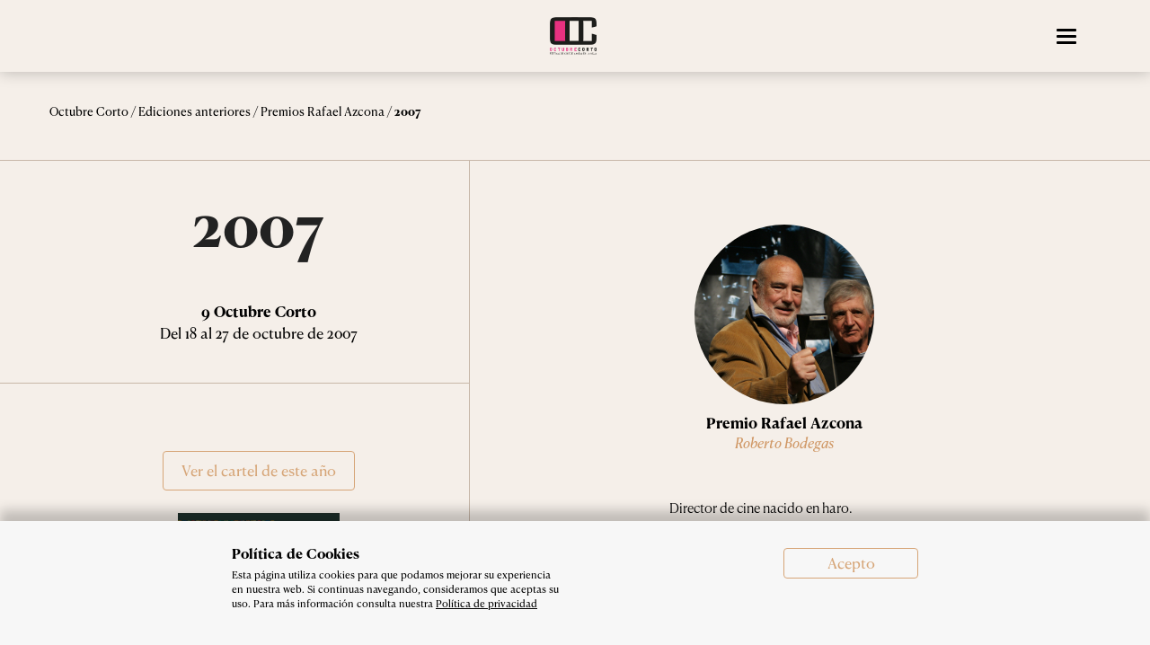

--- FILE ---
content_type: text/html; charset=UTF-8
request_url: https://octubrecorto.com/premios-rafael-azcona/2007/
body_size: 4644
content:
 <!DOCTYPE html>
<html lang="es" class="no-js no-svg">
	<head>
        <!-- Global site tag (gtag.js) - Google Analytics -->
        <script async src="https://www.googletagmanager.com/gtag/js?id=UA-147692796-1"></script>
        <script>
            window.dataLayer = window.dataLayer || [];
            function gtag(){dataLayer.push(arguments);}
            gtag('js', new Date());  gtag('config', 'UA-147692796-1');
        </script>
		<meta charset="UTF-8">
		<meta name="viewport" content="width=device-width, initial-scale=1">
		<link rel="profile" href="http://gmpg.org/xfn/11">
		<title>2007 &#8211; Octubre Corto</title>
<link rel='dns-prefetch' href='//www.google.com' />
<link rel='dns-prefetch' href='//s.w.org' />
		<script type="text/javascript">
			window._wpemojiSettings = {"baseUrl":"https:\/\/s.w.org\/images\/core\/emoji\/12.0.0-1\/72x72\/","ext":".png","svgUrl":"https:\/\/s.w.org\/images\/core\/emoji\/12.0.0-1\/svg\/","svgExt":".svg","source":{"concatemoji":"https:\/\/octubrecorto.com\/wp-includes\/js\/wp-emoji-release.min.js?ver=5.3.20"}};
			!function(e,a,t){var n,r,o,i=a.createElement("canvas"),p=i.getContext&&i.getContext("2d");function s(e,t){var a=String.fromCharCode;p.clearRect(0,0,i.width,i.height),p.fillText(a.apply(this,e),0,0);e=i.toDataURL();return p.clearRect(0,0,i.width,i.height),p.fillText(a.apply(this,t),0,0),e===i.toDataURL()}function c(e){var t=a.createElement("script");t.src=e,t.defer=t.type="text/javascript",a.getElementsByTagName("head")[0].appendChild(t)}for(o=Array("flag","emoji"),t.supports={everything:!0,everythingExceptFlag:!0},r=0;r<o.length;r++)t.supports[o[r]]=function(e){if(!p||!p.fillText)return!1;switch(p.textBaseline="top",p.font="600 32px Arial",e){case"flag":return s([127987,65039,8205,9895,65039],[127987,65039,8203,9895,65039])?!1:!s([55356,56826,55356,56819],[55356,56826,8203,55356,56819])&&!s([55356,57332,56128,56423,56128,56418,56128,56421,56128,56430,56128,56423,56128,56447],[55356,57332,8203,56128,56423,8203,56128,56418,8203,56128,56421,8203,56128,56430,8203,56128,56423,8203,56128,56447]);case"emoji":return!s([55357,56424,55356,57342,8205,55358,56605,8205,55357,56424,55356,57340],[55357,56424,55356,57342,8203,55358,56605,8203,55357,56424,55356,57340])}return!1}(o[r]),t.supports.everything=t.supports.everything&&t.supports[o[r]],"flag"!==o[r]&&(t.supports.everythingExceptFlag=t.supports.everythingExceptFlag&&t.supports[o[r]]);t.supports.everythingExceptFlag=t.supports.everythingExceptFlag&&!t.supports.flag,t.DOMReady=!1,t.readyCallback=function(){t.DOMReady=!0},t.supports.everything||(n=function(){t.readyCallback()},a.addEventListener?(a.addEventListener("DOMContentLoaded",n,!1),e.addEventListener("load",n,!1)):(e.attachEvent("onload",n),a.attachEvent("onreadystatechange",function(){"complete"===a.readyState&&t.readyCallback()})),(n=t.source||{}).concatemoji?c(n.concatemoji):n.wpemoji&&n.twemoji&&(c(n.twemoji),c(n.wpemoji)))}(window,document,window._wpemojiSettings);
		</script>
		<style type="text/css">
img.wp-smiley,
img.emoji {
	display: inline !important;
	border: none !important;
	box-shadow: none !important;
	height: 1em !important;
	width: 1em !important;
	margin: 0 .07em !important;
	vertical-align: -0.1em !important;
	background: none !important;
	padding: 0 !important;
}
</style>
	<link rel='stylesheet' id='style-css'  href='https://octubrecorto.com/wp-content/themes/octubrecorto/style.css?ver=1.1' type='text/css' media='all' />
<link rel='stylesheet' id='wp-block-library-css'  href='https://octubrecorto.com/wp-includes/css/dist/block-library/style.min.css?ver=5.3.20' type='text/css' media='all' />
<link rel='stylesheet' id='contact-form-7-css'  href='https://octubrecorto.com/wp-content/plugins/contact-form-7/includes/css/styles.css?ver=5.2' type='text/css' media='all' />
<link rel='stylesheet' id='main-styles-css'  href='https://octubrecorto.com/wp-content/themes/octubrecorto/style.css?ver=1759821891' type='text/css' media='' />
<script type='text/javascript' src='https://octubrecorto.com/wp-includes/js/jquery/jquery.js?ver=1.12.4-wp'></script>
<script type='text/javascript' src='https://octubrecorto.com/wp-includes/js/jquery/jquery-migrate.min.js?ver=1.4.1'></script>
<link rel='https://api.w.org/' href='https://octubrecorto.com/wp-json/' />
<link rel="EditURI" type="application/rsd+xml" title="RSD" href="https://octubrecorto.com/xmlrpc.php?rsd" />
<link rel="wlwmanifest" type="application/wlwmanifest+xml" href="https://octubrecorto.com/wp-includes/wlwmanifest.xml" /> 
<link rel='next' title='2008' href='https://octubrecorto.com/premios-rafael-azcona/2008/' />
<meta name="generator" content="WordPress 5.3.20" />
<link rel="canonical" href="https://octubrecorto.com/premios-rafael-azcona/2007/" />
<link rel='shortlink' href='https://octubrecorto.com/?p=1168' />
<link rel="alternate" type="application/json+oembed" href="https://octubrecorto.com/wp-json/oembed/1.0/embed?url=https%3A%2F%2Foctubrecorto.com%2Fpremios-rafael-azcona%2F2007%2F" />
<link rel="alternate" type="text/xml+oembed" href="https://octubrecorto.com/wp-json/oembed/1.0/embed?url=https%3A%2F%2Foctubrecorto.com%2Fpremios-rafael-azcona%2F2007%2F&#038;format=xml" />
<link rel="icon" href="https://octubrecorto.com/wp-content/uploads/2019/07/cropped-logo_octubre_medio-32x32.png" sizes="32x32" />
<link rel="icon" href="https://octubrecorto.com/wp-content/uploads/2019/07/cropped-logo_octubre_medio-192x192.png" sizes="192x192" />
<link rel="apple-touch-icon-precomposed" href="https://octubrecorto.com/wp-content/uploads/2019/07/cropped-logo_octubre_medio-180x180.png" />
<meta name="msapplication-TileImage" content="https://octubrecorto.com/wp-content/uploads/2019/07/cropped-logo_octubre_medio-270x270.png" />
	</head>
    <body class="up">
        <div class="ronin-template ronin-flex-container ronin-flex-columns">
            <div class="ronin-header ronin-flex-item">
                <div class="ronin-container">
                    <div class="ronin-content">
                        <a class="enlace-logo"href="https://octubrecorto.com">
                            <div class="logo blanco"></div>
                        </a>
                        <div id="main_menu" class="main-menu ronin-xs-0 ronin-sm-0 ronin-md-0 ronin-lg-0 ronin-xl-0">
                            <a class="enlace-logo"href="https://octubrecorto.com">
                                <div class="logo-menu"><div class="logo-menu-img"></div></div>
                            </a>
                            <div class="menu-principal-container"><ul id="menu-principal" class="menu"><li id="menu-item-2147" class="menu-item menu-item-type-post_type menu-item-object-page menu-item-2147"><a href="https://octubrecorto.com/bases-octubre-corto-2025/">Bases</a></li>
<li id="menu-item-1839" class="menu-item menu-item-type-post_type menu-item-object-page menu-item-1839"><a href="https://octubrecorto.com/programacion/">Programación</a></li>
<li id="menu-item-1840" class="menu-item menu-item-type-post_type menu-item-object-page menu-item-1840"><a href="https://octubrecorto.com/el-jurado/">El jurado 2025</a></li>
<li id="menu-item-587" class="menu-item menu-item-type-post_type menu-item-object-page menu-item-587"><a href="https://octubrecorto.com/seccion-oficial/">Secciones a concurso</a></li>
<li id="menu-item-597" class="menu-item menu-item-type-post_type_archive menu-item-object-cartel menu-item-597"><a href="https://octubrecorto.com/ediciones-anteriores/carteles/">Ediciones anteriores</a></li>
<li id="menu-item-641" class="menu-item menu-item-type-post_type menu-item-object-page menu-item-641"><a href="https://octubrecorto.com/ediciones-anteriores/premios/">Premios</a></li>
<li id="menu-item-351" class="menu-item menu-item-type-post_type menu-item-object-page menu-item-351"><a href="https://octubrecorto.com/el-festival/historia/">La historia</a></li>
<li id="menu-item-618" class="menu-item menu-item-type-post_type menu-item-object-page menu-item-618"><a href="https://octubrecorto.com/libros/">Ediciones Aborigen</a></li>
<li id="menu-item-505" class="menu-item menu-item-type-post_type menu-item-object-page menu-item-505"><a href="https://octubrecorto.com/contacto/">Contacto</a></li>
<li id="menu-item-640" class="menu-item menu-item-type-post_type menu-item-object-page menu-item-640"><a href="https://octubrecorto.com/noticias/">Noticias</a></li>
<li id="menu-item-2141" class="menu-item menu-item-type-custom menu-item-object-custom menu-item-2141"><a href="https://octubrecorto.com/galerias/">Galerías</a></li>
<li id="menu-item-2142" class="menu-item menu-item-type-custom menu-item-object-custom menu-item-2142"><a href="https://octubrecorto.com/videos/">Vídeos</a></li>
</ul></div>                            <div class="pie-menu">
                                <div class="ronin-row">
                                    <div class="ronin-col ronin-xs-6 ronin-sm-6 ronin-md-6 ronin-lg-6 ronin-xl-6">
                                        <p>info@octubrecorto.es</p>
                                    </div>
                                    <div class="ronin-col ronin-xs-6 ronin-sm-6 ronin-md-6 ronin-lg-6 ronin-xl-6">
                                        <p class="right-content">Síguenos en: <br><a href="https://www.facebook.com/Octubre-Corto-Festival-de-cine-de-Arnedo-151401148265965/" target="_blank" class="red-social facebook"></a> <a href="https://twitter.com/octubrecorto" target="_blank" class="red-social twitter"></a></p>
                                    </div>
                                </div>
                            </div>
                        </div>
                        <div class="ronin-menu-icon" onclick="mobileMenuOpen('main_menu')"></div>
                    </div>
                </div>
            </div>
            <div class="ronin-template-contain ronin-flex-item">
<section class="breadcrumb">
    <div class="ronin-container">
        <div class="ronin-content">
            <a href="https://octubrecorto.com">Octubre Corto</a> / <a href="https://octubrecorto.com/ediciones-anteriores/carteles/">Ediciones anteriores</a> / <a href="https://octubrecorto.com/ediciones-anteriores/premios-rafael-azcona/">Premios Rafael Azcona</a> / <strong>2007</strong>
        </div>
    </div>
</section>
<section class="oc-post premio">
    <div class="ronin-container">
        <div class="ronin-content ronin-flex-container">
            <div class="intro-panel ronin-flex-item">
                <div class="sticky-block">
                    <div class="intro">
                        <h1 class="page-top-title">2007</h1>
                        <div class="intro-text">
                            <p><p><strong>9 Octubre Corto</strong><br />
Del 18 al 27 de octubre de 2007</p>
</p>
                        </div>
                    </div>
                    <div class="cta">
                        <div class="boton">
                            <div class="boton-container">
                                <a href="https://octubrecorto.com/ediciones-anteriores/carteles/2007/" class="boton-02">Ver el cartel de este año</a>
                                                                        <div class="imagen ronin-xs-0">
                                            <img src="https://octubrecorto.com/wp-content/uploads/2019/08/09-OCTUBRE-CORTO-2007-213x300.jpg" alt="">
                                        </div>
                                                                    </div>
                        </div>
                    </div>
                </div>
            </div>
            <div class="content-panel ronin-flex-item">
                <div class="content">
                    <div class="post-content">
                                                    <div class="ronin-row destacados">
                                                                    <div class="ronin-col ronin-xs-12  ronin-sm-12  ronin-md-12  ronin-lg-6  ronin-xl-6 destacado destacado-azcona margin-bottom-50">
                                        <div class="imagen-destacado" style="background-image: url('https://octubrecorto.com/wp-content/uploads/2019/08/2007_RobertoBodegas.jpg');"></div>
                                        <div class="texto-destacado">
                                            <p>
                                                <strong>Premio Rafael Azcona</strong><br>
                                                <em>Roberto Bodegas</em>
                                            </p>
                                        </div>
                                        <div class="mas-info">
                                            <p>Director de cine nacido en haro.</p>
<p>En 1961 emigró a París, donde trabajó con directores de la talla de Serge Bourguignan, Gérard Oury, Fred Zimmerman, Dennys de la Patelliere y Jacques Deray. Inició su andadura en los largometrajes a comienzos de los años 70 con Españolas en París.</p>
<p>Posteriormente, llegaron otros títulos como Vida conyugal sana, Libertad Provisional, Los nuevos españoles o Matar al Nani, son algunos de los títulos que completan su filmografía.</p>
<p>Fundador junto a José Luis Dibildos de la conocida como tercera vía del cine español. En la década de los 90, Bodegas dio el salto a la pequeña pantalla destacando algunos de sus últimos trabajos, Fago o la cinta para televisión 20-N: Los últimos días de Franco.</p>
                                        </div>
                                    </div>
                                                                                                </div>
                                                </div>
                </div>
            </div>
            <div class="navigation-panel">
                <div class="nav-post prev-posts"></div><div class="nav-post next-posts"><a href="https://octubrecorto.com/premios-rafael-azcona/2008/" rel="next">Siguiente premio<span class="flecha right"></span></a></div>
            </div>
        </div>
    </div>
</section>
                <section class="enlaces-footer">
                    <div class="ronin-container">
                        <div class="ronin-content">
                            <div class="logo-footer">
                                <div class="logo-footer-img"></div>
                            </div>
                            <div class="enlaces-web">
                                <div class="ronin-row">
                                    <div class="ronin-col ronin-xs-6 ronin-sm-4 ronin-md-4 ronin-lg-4 ronin-xl-4">
                                        <h3>El Festival</h3>
                                        <ul class="lista-02">
                                            <li><a href="https://octubrecorto.com/el-festival/historia/">Historia</a></li>
                                            <!--
                                            <li><a href="https://octubrecorto.com/el-festival/bases-legales/">Bases legales</a></li>
                                            -->
                                            <li><a href="https://octubrecorto.com/libros/">Ediciones Aborigen</a></li>
                                            <li><a href="https://octubrecorto.com/el-festival/voluntarios/">Voluntarios</a></li>
                                        </ul>
                                    </div>
                                    <div class="ronin-col ronin-xs-6 ronin-sm-4 ronin-md-4 ronin-lg-4 ronin-xl-4 pl-xs pl-sm">
                                        <h3>Ediciones <br>anteriores</h3>
                                        <ul class="lista-02">
                                            <li><a href="https://octubrecorto.com/ediciones-anteriores/carteles/">Carteles</a></li>
                                            <li><a href="https://octubrecorto.com/ediciones-anteriores/premios/">Premios</a></li>
                                            <li><a href="https://octubrecorto.com/galerias/">Galería</a></li>
                                            <li><a href="https://octubrecorto.com/videos/">Vídeos</a></li>
                                        </ul>
                                    </div>
                                    <div class="ronin-col ronin-xs-12 ronin-sm-4 ronin-md-4 ronin-lg-4 ronin-xl-4 pl-sm">
                                        <div class="ronin-row">
                                            <div class="ronin-col ronin-xs-6 ronin-sm-12 ronin-md-12 ronin-lg-12 ronin-xl-12">
                                                <a href="https://octubrecorto.com/noticias/">
                                                    <h3>Noticias</h3>
                                                </a>
                                            </div>
                                            <div class="ronin-col ronin-xs-6 ronin-sm-12 ronin-md-12 ronin-lg-12 ronin-xl-12 pl-xs">
                                                <a href="https://octubrecorto.com/contacto/">
                                                    <h3>Contacto</h3>
                                                </a>
                                            </div>
                                        </div>
                                    </div>
                                </div>
                            </div>
                            <div class="legal-rrss">
                                <div class="ronin-row">
                                    <div class="ronin-col ronin-xs-6 ronin-sm-6 ronin-md-6 ronin-lg-6 ronin-xl-6">
                                        <ul class="lista-02">
                                            <li><a href="https://octubrecorto.com/politica-de-privacidad/">Política de privacidad</a></li>
                                            <li>Copyright 2026</li>
                                        </ul>
                                    </div>
                                    <div class="ronin-col ronin-xs-6 ronin-sm-6 ronin-md-6 ronin-lg-6 ronin-xl-6">
                                        <p>Síguenos en: <br><a href="https://www.facebook.com/Octubre-Corto-Festival-de-cine-de-Arnedo-151401148265965/" target="_blank" class="red-social facebook"></a> <a href="https://twitter.com/octubrecorto" target="_blank" class="red-social twitter"></a></p>
                                    </div>
                                </div>
                            </div>
                        </div>
                    </div>
                </section>
            </div>
            <footer class="ronin-flex-item">
                <div class="ronin-container">
                    <div class="ronin-content">
                    	<p class="copyright">Elaborada por <a href="http://orbitas.es/" target="_blank"><strong>Órbitas</strong></a></p>
                    </div>
                </div>
            </footer>
			<script type='text/javascript' src='https://octubrecorto.com/wp-content/themes/octubrecorto/ronin.js?ver=1.1'></script>
<script type='text/javascript'>
/* <![CDATA[ */
var wpcf7 = {"apiSettings":{"root":"https:\/\/octubrecorto.com\/wp-json\/contact-form-7\/v1","namespace":"contact-form-7\/v1"}};
/* ]]> */
</script>
<script type='text/javascript' src='https://octubrecorto.com/wp-content/plugins/contact-form-7/includes/js/scripts.js?ver=5.2'></script>
<script type='text/javascript' src='https://www.google.com/recaptcha/api.js?render=6LfnobMUAAAAANRfEQsLKJJmE-laMPRcqwem76IN&#038;ver=3.0'></script>
<script type='text/javascript'>
/* <![CDATA[ */
var wpcf7_recaptcha = {"sitekey":"6LfnobMUAAAAANRfEQsLKJJmE-laMPRcqwem76IN","actions":{"homepage":"homepage","contactform":"contactform"}};
/* ]]> */
</script>
<script type='text/javascript' src='https://octubrecorto.com/wp-content/plugins/contact-form-7/modules/recaptcha/script.js?ver=5.2'></script>
<script type='text/javascript' src='https://octubrecorto.com/wp-includes/js/wp-embed.min.js?ver=5.3.20'></script>
        </div>
        <script type="text/javascript">
            var roninURLBase = 'https://octubrecorto.com';
            var roninTemplateURLBase = 'https://octubrecorto.com/wp-content/themes/octubrecorto';
        </script>
	</body>
</html>


--- FILE ---
content_type: text/css
request_url: https://octubrecorto.com/wp-content/themes/octubrecorto/style.css?ver=1.1
body_size: 18888
content:
/*
Theme Name: OctubreCorto
Author: povuv
Author URI: https://www.povuv.es/
Description: Plantilla personalizada.
Version: 1.0
Tags: template-tag
*/
@font-face { font-family: CanelaLight; src: url('fonts/Canela Text Light.otf'); }
@font-face { font-family: Canela; src: url('fonts/Canela Text Regular.otf'); }
@font-face { font-family: Canela; src: url('fonts/Canela Text Regular Italic.otf'); font-style: italic; }
@font-face { font-family: Canela; src: url('fonts/Canela Text Bold.otf'); font-weight: bold; }
@font-face { font-family: Canela; src: url('fonts/Canela Text Black.otf'); font-weight: 900; }
@font-face { font-family: Decima; src: url('fonts/DecimaMonoPro.otf'); }
@font-face { font-family: Decima; src: url('fonts/DecimaMonoPro-Italic.otf'); font-style: italic; }
:root {
    --theme-max-width:     1170px;
    --theme-header-height:   80px;
    --theme-border-radius:    2px;
    --theme-text-color:   #253858;
    --theme-bg-color:     #f5efe9;
    --ronin-col-1:       8.FF252533%;
    --ronin-col-2:      16.66666%;
    --ronin-col-3:      22.50000%;
    --ronin-col-4:      31.FF252533%;
    --ronin-col-5:      41.55555%;
    --ronin-col-6:      48.00000%;
    --ronin-col-7:      58.22222%;
    --ronin-col-8:      66.66666%;
    --ronin-col-9:      75.00000%;
    --ronin-col-10:     83.00000%;
    --ronin-col-11:     91.FF252533%;
    --ronin-col-12:    100.00000%;
}
/*============================================================================*/
* {position: relative; margin: 0; padding: 0; font-family: Canela, Sans-serif, Arial, Helvetica, Verdana; background-repeat: no-repeat; font-weight: normal; color: #000; outline: none; border: none; box-sizing: border-box; background-repeat: no-repeat;}
html {font-size:100%; height: 100%; min-height: 100%; line-height: 140%; scroll-behavior: smooth;}
body {height: 100%; min-height: 100%; background-color: #acce56;}
body.up {height: 100%; min-height: 100%; background-color: transparent; }
input, select, textarea {border: 1px solid #8c8c8c; border-radius: var(--theme-border-radius); padding: 8px; font-size: 0.95rem; width: 100%; height: initial; color: #000;  background-color: transparent; }
textarea {height: 200px; box-sizing: border-box; background-color: transparent; }
button, input[type=submit] {color: #fff; border-radius:3px; font-size: 12px; display: inline-block; width: auto; cursor: pointer; border:none; -webkit-appearance: none; -moz-appearance: none;}
button, input[type=submit] {display: inline-block; border: none; color: #fff; padding: 10px 25px; font-size: 0.85rem; font-family: CanelaLight; border-radius: 4px; text-align: center; background-color: #000; transition: all 0.3s;}
button:hover, input[type=submit]:hover {border: 1px solid #444; color: #fff; background-color: #444; transition: all 0.3s;}
h1, h2, h3, h4, h5, h6, p {margin-bottom: 10px; line-height: 150%; }
strong, label, span, a {color: inherit; text-decoration: none; }
label { color: #8c8c8c; font-size: 0.95rem; }
strong, b {font-weight: bold;}
i {font-style: italic; text-shadow: 0.5px 0 0 #000;}
ul, ol {margin: 15px 20px; }
img, iframe, article {max-width: 100%; }
label {font-weight: normal; margin-bottom: 5px;}
h1 {color:#222; font-size: 4.0rem; font-weight: bold; line-height: 110%;}
h2 {font-size: 32px; text-align: left; font-weight: bold; line-height: 100%;}
h3 {font-size: 12px; font-weight: bold;}
h4 {font-size: 1rem; }
h5 {font-size: 0.9rem; text-transform: uppercase;}
h6 {font-size: 0.8rem; text-transform: uppercase; color: #FF2525;}
/*============================================================================*/
.ronin-flex-container {display: flex; flex-direction: row; flex-wrap: wrap; justify-content: space-between; align-items: stretch; align-content: stretch; }
.ronin-flex-columns {flex-direction: column; }
.ronin-flex-item {flex-grow: 0; flex-shrink: 0; flex-basis: 100%; }
/*============================================================================*/
.ronin-row {width: 100%; max-width: 100%; display: flex; flex-direction: row; flex-wrap: wrap; justify-content: space-between; align-items: stretch; align-content: stretch; }
.ronin-row > .ronin-col {flex-grow: 0; flex-shrink: 0; flex-basis: auto; align-self: flex-start; }
.ronin-col > .col-content {margin:10px 10px 10px 5px; }
.ronin-col > .col-content-xl {margin:0; }
/*============================================================================*/
div.ronin-template {min-height:100%; flex-wrap: inherit; margin-top: var(--theme-header-height); background-color: var(--theme-bg-color);}
div.ronin-template-contain {flex-grow:100; flex-shrink:1; }
div.ronin-container {max-width:var(--theme-max-width); margin:0 auto; }
div.ronin-content {max-width:var(--theme-max-width); margin:0 auto; padding:18px; }
/*============================================================================*/
.alert {padding: 15px; margin-bottom: 20px; border: 1px solid transparent; border-radius: 4px; width: 100%; box-sizing: border-box; }
.alert-success {color: #3c763d; background-color: #dff0d8; border-color: #d6e9c6; }
.alert-info {color: #31708f; background-color: #d9edf7; border-color: #bce8f1; }
.alert-warning {color: #8a6d3b; background-color: #fcf8e3; border-color: #faebcc; }
.alert-danger {color: #a94442; background-color: #f2dede; border-color: #ebccd1; }
/*============================================================================*/
span.arrow {display: inline-block; width: 15px; height: 15px; margin: 10px; border-width: 1px; border-color: #ddd #ddd transparent transparent; border-style:solid; box-sizing: border-box; cursor: pointer;}
span.arrow.top {-ms-transform: rotate(-45deg); -webkit-transform: rotate(-45deg); transform: rotate(-45deg);}
span.arrow.right {-ms-transform: rotate(45deg); -webkit-transform: rotate(45deg); transform: rotate(45deg);}
span.arrow.down {-ms-transform: rotate(135deg); -webkit-transform: rotate(135deg); transform: rotate(135deg);}
span.arrow.left {-ms-transform: rotate(-135deg); -webkit-transform: rotate(-135deg); transform: rotate(-135deg);}
/*============================================================================*/
section {overflow: hidden;}
section.page-title {background-color: #eee; }
section.section-main {padding-top: 25px; }
div.ronin-header, div.ronin-header * {transition: all 0.5s}
div.ronin-header {width: 100%; height:var(--theme-header-height); background-color: var(--theme-bg-color); box-shadow: 0 0 16px 0 rgba(0,0,0,0.25); top:0; position:fixed; z-index: 999; overflow: hidden;}
div.ronin-header div.ronin-content {padding: 0; height:var(--theme-header-height)}
div.ronin-header a.enlace-logo {position: absolute; width: 80px; height:var(--theme-header-height); margin-left: -40px; left:50%; top: 0;}
div.ronin-header a.enlace-logo div.logo {width: 100%; margin-left: -40px; left:50%; height:var(--theme-header-height); background-image: url('images/logo.png'); background-position: 12px center; background-size: 52px; z-index: 95;}
div.ronin-header.header-home a.enlace-logo div.logo.blanco { background-image: url('images/logo-blanco-blanco.png'); }
div.ronin-header div.ronin-menu-icon {position: absolute; width: 18vw; margin-top: -25px; top: 50%; right: 0; height: 50px; cursor: pointer;}
div.ronin-header div.ronin-menu-icon:before {content:''; position: absolute; top: 50%; left: 50%; background-color: #000; width: 22px; height: 3px; margin: -1px 0 0 -9px; box-shadow: 0 -7px 0 0 #000,  0 7px 0 0 #000; border-radius: 3px;}
div.ronin-header.header-home {height:80px; background-color: transparent; box-shadow:none;}
div.ronin-header.header-home a.enlace-logo {width: 80px; height:100px; margin-left: -40px; top: 0; }
div.ronin-header.header-home a.enlace-logo div.logo {width: 100%; margin-left: -40px; height:100px; background-size: 80px; background-position: center center;}
div.ronin-header.header-home div.ronin-menu-icon {position: absolute; width: 18vw; margin-top: -20px; top: 50%; right: 0; height: 50px; cursor: pointer;}
section.breadcrumb {font-size: 0.9rem;}
footer {width: 100%; height:75px; background-color:#000; overflow: hidden;}
footer div.ronin-content {padding-top: 0; padding-bottom: 0;}
p.copyright {margin:0;text-align:center; color:#fff; line-height:46px; font-size:0.6rem;}
/*============================================================================*/
table {margin: 15px 0; width: 100%; border-collapse: collapse; background-color: #fff; outline: 1px solid #ccc; overflow: hidden; }
table tr:nth-child(2n) td {background-color: #f8f8f8; }
table thead tr th {border-bottom: 3px solid #0052cc; }
table td, table th {vertical-align:top; padding: 10px; }
table th {font-weight: bold; }
/*============================================================================*/
div.ronin-modal                        {position:fixed; top:0; width:100%; height:100%; z-index:-9999999999; opacity:0; display:block;}
div.ronin-modal div.shadow             {position:fixed; width:100%; height:100%; background:#000; opacity:0.75;}
div.ronin-modal div.window             {position:absolute; top:100%; left:50%; margin:0 0 0 -49%; width:98%; height:98%; opacity:1; transition:top 0.1s;}
div.ronin-modal div.window div.close   {position:absolute; width:25px; height:25px; left:initial; top:15px; left: 10px; opacity:1; z-index:50;}
div.ronin-modal div.window div.content {padding:0; border-top:10px solid transparent; border-bottom:10px solid transparent; height:100%; opacity:1; background:#fff; overflow:hidden; box-sizing:border-box;}
div.ronin-modal-img div.shadow {background-color:#000; opacity:0.95;}
div.ronin-modal-img div.window {top:1%; opacity: 0; transition:all 0.1s;}
div.ronin-modal-img div.window div.img-modal {transform: scale(0.7, 0.7); transition:all 0.1s;}
div.ronin-modal-img div.window div.content {background-color:transparent;}
div.ronin-main-menu div.shadow { display: none; }
div.ronin-main-menu div.window {top:-35%; left:0; margin:0; width:100%!important; height:100%; transform: scale(0.1, 0.1); opacity: 0; }
div.ronin-main-menu div.window div.close {width:42px; height:42px; left: initial; top: 25px; right: 25px; opacity:1; z-index:50; background-color: #fff; border-radius: 50%; }
div.ronin-main-menu div.window div.close span.cerrar-modal { top: 50%; left: 50%; margin-left: -12px; margin-top: -15px; }
div.ronin-main-menu div.window div.close span.cerrar-modal::before { font-size: 50px; }
div.ronin-main-menu div.window div.content {background-color: #000; }
/*
div.ronin-main-menu div.window div.content li.menu-item { opacity: 0; -moz-transform: rotate(18deg) skew(18deg, 0deg) translate(0,50px); -webkit-transform: rotate(18deg) skew(18deg, 0deg) translate(0,50px); -o-transform: rotate(18deg) skew(18deg, 0deg) translate(0,50px); -ms-transform: rotate(18deg) skew(18deg, 0deg) translate(0,50px); transform: rotate(18deg) skew(18deg, 0deg) translate(0,50px);}
*/
div.ronin-main-menu div.window div.content div.logo-menu { text-align: center; margin-top: 15px; }
div.ronin-main-menu div.window div.content div.logo-menu div.logo-menu-img {display: inline-block; width: 60px; height: 60px; background-image: url('images/logo-footer.png'); background-position: center center; background-size: 60px;}
div.ronin-main-menu div.window div.content div.pie-menu div.ronin-row { max-width: 900px; margin:0 auto; padding: 0 18px; }
div.ronin-main-menu div.window div.content div.pie-menu p { color: #fff; font-size: 0.9rem; }
div.ronin-main-menu div.window div.content div.pie-menu a.red-social {display: inline-block; width: 24px; height: 24px; background-size: 100%; margin-left: 12px; margin-top: 5px;}
div.ronin-main-menu div.window div.content div.pie-menu a.red-social.facebook {background-image: url('images/facebook.png');}
div.ronin-main-menu div.window div.content div.pie-menu a.red-social.twitter {background-image: url('images/Icono_Twitter.png');}
div.ronin-modal-600 div.window {top:-100%; left:50%; margin:0 0 0 -45%; max-width:90%; height:400px;}
span.cerrar-modal:before {content:'×'; color:#000; font-size:35px; cursor: pointer;}
span.cerrar-modal {position:absolute; width:15px; height:15px; line-height:15px; display:block; opacity:1;}
div.ronin-modal-img span.cerrar-modal:before {color:rgba(255,255,255,0.5);}
div.ronin-modal-visible {z-index:9999999999; opacity:1;}
div.ronin-modal-visible div.window {top:1%; left:50%; transition:all 0.3s;}
div.ronin-modal-img.ronin-modal-visible div.window {opacity: 1; transition: all 0.3s;}
div.ronin-modal-img.ronin-modal-visible div.window div.img-modal {opacity: 1; transform: scale(1, 1); transition: all 0.3s;}
div.ronin-main-menu.ronin-modal-visible div.window {top:0; left:0; opacity: 1; transform: scale(1, 1); transition: opacity 0.5s, top 0.5s, transform 0.25s;}

div.ronin-mas-info div.shadow { display: block; background-color: transparent; }
div.ronin-mas-info div.window {top:50%; left:50%; margin:0 0 0 -275px; width:550px; height:650px; transform: scale(0.1, 0.1); opacity: 0; box-shadow: 0 2px 33px 0 rgba(0, 0, 0, 0.5); border-radius: 4px; overflow: hidden; }
div.ronin-mas-info div.window div.close {width:42px; height:42px; left: initial; top: 20px; right: 20px; opacity:1; z-index:50; background-color: #000; border-radius: 50%; }
div.ronin-mas-info div.window div.close span.cerrar-modal { top: 50%; left: 50%; margin-left: -12px; margin-top: -15px; }
div.ronin-mas-info div.window div.close span.cerrar-modal::before { font-size: 50px; color: #fff; }
div.ronin-mas-info div.window div.content {background-color: #fff; padding: 50px; }
div.ronin-mas-info div.window div.content h2 { margin-bottom:25px; font-size: 1.6rem; font-weight: 900; }
div.ronin-mas-info div.window div.content p { font-family: canelaLight; }
div.ronin-mas-info.ronin-modal-visible div.window {top:120px; opacity: 1; transform: scale(1, 1); transition: opacity 0.5s, top 0.5s, transform 0.25s;}
/*
div.ronin-main-menu.ronin-modal-visible div.window div.content li.menu-item { transition: opacity 0.8s, transform 0.8s, padding 0.3s; opacity: 1; -moz-transform: rotate(0deg) skew(0deg, 0deg) translate(0,0); -webkit-transform: rotate(0deg) skew(0deg, 0deg) translate(0,0); -o-transform: rotate(0deg) skew(0deg, 0deg) translate(0,0); -ms-transform: rotate(0deg) skew(0deg, 0deg) translate(0,0); transform: rotate(0deg) skew(0deg, 0deg) translate(0,0);}
div.ronin-main-menu.ronin-modal-visible div.window div.content li.menu-item:nth-child(1) { transition-delay: 0.15s; }
div.ronin-main-menu.ronin-modal-visible div.window div.content li.menu-item:nth-child(2) { transition-delay: 0.30s; }
div.ronin-main-menu.ronin-modal-visible div.window div.content li.menu-item:nth-child(3) { transition-delay: 0.45s; }
div.ronin-main-menu.ronin-modal-visible div.window div.content li.menu-item:nth-child(4) { transition-delay: 0.60s; }
div.ronin-main-menu.ronin-modal-visible div.window div.content li.menu-item:nth-child(5) { transition-delay: 0.75s; }
div.ronin-main-menu.ronin-modal-visible div.window div.content li.menu-item:nth-child(6) { transition-delay: 0.90s; }
div.ronin-main-menu.ronin-modal-visible div.window div.content li.menu-item:nth-child(7) { transition-delay: 1.05s; }
div.ronin-main-menu.ronin-modal-visible div.window div.content li.menu-item:nth-child(8) { transition-delay: 1.20s; }
div.ronin-main-menu.ronin-modal-visible div.window div.content li.menu-item:nth-child(9) { transition-delay: 1.35s; }
*/
div.ronin-modal.ronin-modal-ac {height: 200px; top:initial; bottom:0;}
div.ronin-modal-ac div.shadow {position:fixed; top:initial; bottom:0; width:100%; height:200px;  opacity: 1; background-color: transparent;}
div.ronin-modal-ac div.window {position: relative; top: 200px; left: 0; margin: 0; width: 100%; height: 100%; background-color: #f7f7f7; box-shadow: 0 -12px 12px 0 rgba(0, 0, 0, 0.21); transition:all 0.3s;}
div.ronin-modal-ac div.window div.close {display:none;}
div.ronin-modal-ac div.window div.content {background: transparent; border: none; padding-top: 25px;}
div.ronin-modal-ac div.window div.content div.ac-container {text-align:left; line-height:115%; color:#ddd!important; font-weight: normal; line-height: 140%; padding-right: 120px; width: 100%;}
div.ronin-modal-ac.ronin-modal-visible div.window {top: 0; transition:all 0.3s;}
div.ac-content { padding-left: 18px; padding-right: 18px; max-width: 800px; margin: 0 auto; }
div.ac-content a {text-decoration: underline;}
div.ac-content h3 {font-size: 15px; margin-bottom: 5px;}
div.ac-content p {font-size: 11px;}
div.ac-content img {max-width: 35px; margin: 0 auto; display: block;}
div.ac-content div.boton-ac {text-align: center; margin-top: 5px;}
div.ac-content div.boton-ac a {line-height: 12px; text-decoration: none; min-width: 150px;}
div.img-modal {width: 100%; height: 100%; background-size: contain; background-position: center center;}
div.img-modal-arrows {position:absolute; width: 100%; height: 50px; background-color:rgba(0,0,0,0.5); text-align: right; padding-right: 15px; z-index: 25;}
/*============================================================================*/
.margin-top-5     { margin-top: 5px!important; }
.margin-top-10    { margin-top:10px!important; }
.margin-top-15    { margin-top:15px!important; }
.margin-top-20    { margin-top:20px!important; }
.margin-top-25    { margin-top:25px!important; }
.margin-top-30    { margin-top:30px!important; }
.margin-top-35    { margin-top:35px!important; }
.margin-top-40    { margin-top:40px!important; }
.margin-top-45    { margin-top:45px!important; }
.margin-top-50    { margin-top:50px!important; }
.margin-bottom-5  { margin-bottom: 5px!important; }
.margin-bottom-10 { margin-bottom:10px!important; }
.margin-bottom-15 { margin-bottom:15px!important; }
.margin-bottom-20 { margin-bottom:20px!important; }
.margin-bottom-25 { margin-bottom:25px!important; }
.margin-bottom-30 { margin-bottom:30px!important; }
.margin-bottom-35 { margin-bottom:35px!important; }
.margin-bottom-40 { margin-bottom:40px!important; }
.margin-bottom-45 { margin-bottom:45px!important; }
.margin-bottom-50 { margin-bottom:50px!important; }
.rotate-45        { -ms-transform: rotate(45deg);  -webkit-transform: rotate(45deg);  transform: rotate(45deg);  }
.rotate-90        { -ms-transform: rotate(90deg);  -webkit-transform: rotate(90deg);  transform: rotate(90deg);  }
.rotate-135       { -ms-transform: rotate(135deg); -webkit-transform: rotate(135deg); transform: rotate(135deg); }
.rotate-180       { -ms-transform: rotate(180deg); -webkit-transform: rotate(180deg); transform: rotate(180deg); }
.rotate-225       { -ms-transform: rotate(225deg); -webkit-transform: rotate(225deg); transform: rotate(225deg); }
.rotate-270       { -ms-transform: rotate(270deg); -webkit-transform: rotate(270deg); transform: rotate(270deg); }
.rotate-315       { -ms-transform: rotate(315deg); -webkit-transform: rotate(315deg); transform: rotate(315deg); }
.center-container { display:block; margin: 0 auto; }
.center-content   { text-align: center; }
.content-width    { max-width: var(--theme-content-width)!important; }
.ronin-hidden     { display:none; }
.ronin-clicable   { cursor:pointer; }
.ronin-bg         { background-repeat: no-repeat; background-position: center center; background-size: cover; }
/*============================================================================*/
.fade-in-element { opacity: 1; transform: scale(1, 1); transition: all 1.3s; }
.hidden { opacity: 0; transform: scale(0.7, 0.7); }
.ronin-hidden {display: none;}
.aws { opacity: 0; }
/*============================================================================*/
.item-tws-off {top:    -1000px; opacity: 0;}
.item-tws-on  {top:          0; opacity: 1; transition: top 1s,    opacity 2s;}
.item-lws-off {left:   -1000px; opacity: 0;}
.item-lws-on  {left:         0; opacity: 1; transition: left 1s,   opacity 2s;}
.item-rws-off {right:  -1000px; opacity: 0;}
.item-rws-on  {right:        0; opacity: 1; transition: right 1s,  opacity 2s;}
.item-aws-off {opacity: 0; transform: scale(0.7, 0.7);}
.item-aws-on  {opacity: 1; transform: scale(1, 1); transition: all 1.3s;}
.item-rrm-on  {opacity: 1; transform: scale(1, 1); transition: all 1.3s;}
.item-rrm-on{ -webkit-animation: rotating 10s linear infinite; -moz-animation: rotating 10s linear infinite; -ms-animation: rotating 10s linear infinite; -o-animation: rotating 10s linear infinite; animation: rotating 10s linear infinite; }
.item-rfm-on{-webkit-animation-duration: 6s; animation-duration: 6s; animation-name: floating; -webkit-animation-name: floating; animation-iteration-count: 1; -webkit-animation-iteration-count: infinite; animation-timing-function: ease-out; -webkit-animation-timing-function: ease-out;}
.item-globos-on{-webkit-animation-duration: 18s; animation-duration: 18s; animation-name: floating-globos; -webkit-animation-name: floating-globos; animation-iteration-count: 1; -webkit-animation-iteration-count: infinite; animation-timing-function: ease-in-out; -webkit-animation-timing-function: ease-out;}
.item-abuelo-on{-webkit-animation-duration: 13.7s; animation-duration: 13.7s; animation-name: floating-abuelo; -webkit-animation-name: floating-abuelo; animation-iteration-count: 1; -webkit-animation-iteration-count: infinite; animation-timing-function: ease-in-out; -webkit-animation-timing-function: ease-out;}
@-webkit-keyframes scrolling {
    from { top:-100%; }
    to { top:100%; }
}
@keyframes scrolling {
    from { top:-100%; }
    to { top:100%; }
}
@-webkit-keyframes rotating {
    from {-webkit-transform: rotate(0deg); -o-transform: rotate(0deg); transform: rotate(0deg);}
    to   {-webkit-transform: rotate(360deg); -o-transform: rotate(360deg); transform: rotate(360deg);}
}
@keyframes rotating {
    from {-ms-transform: rotate(0deg); -moz-transform: rotate(0deg); -webkit-transform: rotate(0deg); -o-transform: rotate(0deg); transform: rotate(0deg);}
    to   {-ms-transform: rotate(360deg); -moz-transform: rotate(360deg); -webkit-transform: rotate(360deg); -o-transform: rotate(360deg); transform: rotate(360deg);}
}
@keyframes floating {
    0%   {transform: translate(0px,0px); }
    25%  {transform: translate(5px,15px);}
    50%  {transform: translate(10px,5px);}
    75%  {transform: translate(0px,15px);}
    100% {transform: translate(0px,0px); }
}
@-webkit-keyframes floating {
    0%   {-webkit-transform: translate(0px,0px); }
    25%  {-webkit-transform: translate(5px,15px);}
    50%  {-webkit-transform: translate(10px,5px);}
    75%  {-webkit-transform: translate(0px,15px);}
    100% {-webkit-transform: translate(0px,0px); }
}
@keyframes floating-globos {
    0%   {transform: translate(0px,-5px); }
    25%  {transform: translate(-35px,-15px);}
    45%  {transform: translate(-50px,-5px);}
    65%  {transform: translate(-40px,-0px);}
    100% {transform: translate(0px,-5px); }
}
@-webkit-keyframes floating-globos {
    0%   {-webkit-transform: translate(0px,-5px); }
    25%  {-webkit-transform: translate(-35px,-15px);}
    45%  {-webkit-transform: translate(-50px,-5px);}
    65%  {-webkit-transform: translate(-40px,-0px);}
    100% {-webkit-transform: translate(0px,-5px); }
}
@keyframes floating-abuelo {
    0%   {transform: translate(0px,0px); }
    25%  {transform: translate(10px,-40px);}
    50%  {transform: translate(20px,-20px);}
    75%  {transform: translate(0px,-50px);}
    100% {transform: translate(0px,0px); }
}
@-webkit-keyframes floating-abuelo {
    0%   {-webkit-transform: translate(0px,0px); }
    25%  {-webkit-transform: translate(10px,40px);}
    50%  {-webkit-transform: translate(20px,20px);}
    75%  {-webkit-transform: translate(0px,50px);}
    100% {-webkit-transform: translate(0px,0px); }
}
@keyframes floatingScroll {
    0%   {transform: translate(0px,0px); }
    25%  {transform: translate(0px,15px);}
    50%  {transform: translate(0px,5px); }
    75%  {transform: translate(0px,15px);}
    100% {transform: translate(0px,0px); }
}
@-webkit-keyframes floatingScroll {
    0%   {-webkit-transform: translate(0px,0px); }
    25%  {-webkit-transform: translate(0px,15px);}
    50%  {-webkit-transform: translate(0px,5px); }
    75%  {-webkit-transform: translate(0px,15px);}
    100% {-webkit-transform: translate(0px,0px); }
}
/*============================================================================*/
ul#menu-principal {margin: 0; list-style-type: none;}
ul#menu-principal > li {margin: 0; display: block; width: auto; line-height: var(--theme-header-height);}
ul#menu-principal > li > a {display: block; padding: 0 50px; font-size: 1.3rem;}
div#ronin_modal ul#menu-principal {margin:50px auto; min-height: 50vh; max-width: 900px; padding: 0 25px; }
div#ronin_modal ul#menu-principal > li {margin: 0; display: block; width: auto; height: 90px; }
div#ronin_modal ul#menu-principal > li > span.arrow {position: absolute; top: 5px; left: 210px; border-color:#444  #444 transparent transparent;}
div#ronin_modal ul#menu-principal > li > span.arrow::before {content:''; position: absolute; width:50px; height: 50px; margin-top: -25px; top:50%; right: 50%; margin-right: -25px; border-radius: 50%;}
div#ronin_modal ul#menu-principal > li > a {padding: 0; line-height: 130%; color: #f6f0ea; font-weight: 900; text-align: center; font-size: 1.6rem; }
div#ronin_modal ul#menu-principal > li > a::before { content: ''; position: absolute; top: 50%; margin-top: -40px; left: -15px; width: 3px; height: 80px; background-color: transparent }
div#ronin_modal ul#menu-principal > li > a::after { display: block; font-weight: normal; font-size: 0.9rem; font-family: CanelaLight; margin-top: 0; line-height: 130%; }
div#ronin_modal ul#menu-principal > li:hover > a::before { background-color: rgba(255,255,255,0.3); transition: background-color 0.5s; }
div#ronin_modal ul#menu-principal > li.current-menu-item > a::before { background-color: #fff; }
div#ronin_modal ul#menu-principal > li.current-page-ancestor > a::before { background-color: #fff; }
div#ronin_modal ul#menu-principal > li.menu-item-1839 > a::after { content: 'Conoce los horarios'; }
div#ronin_modal ul#menu-principal > li.menu-item-587 > a::after { content: 'Cortos seleccionados'; }
div#ronin_modal ul#menu-principal > li.menu-item-1840 > a::after { content: 'Sección oficial y Jurado joven'; }
div#ronin_modal ul#menu-principal > li.menu-item-597 > a::after { content: 'Carteles, Palmares Premios Azcona y Arnedo y programas'; }
div#ronin_modal ul#menu-principal > li.menu-item-641 > a::after { content: 'Todos los galardonados en Octubre Corto'; }
div#ronin_modal ul#menu-principal > li.menu-item-351 > a::after { content: 'Cómo nació y creció el festival'; }
div#ronin_modal ul#menu-principal > li.menu-item-618 > a::after { content: 'Accede a la librería del festival'; }
div#ronin_modal ul#menu-principal > li.menu-item-505 > a::after { content: 'Resolvemos tus dudas y sugerencias'; }
div#ronin_modal ul#menu-principal > li.menu-item-640 > a::after { content: 'No te pierdas las últimas novedades'; }
div#ronin_modal ul#menu-principal > li.menu-item-1841 > a::after { content: 'Diversión para todos'; }
div#ronin_modal ul#menu-principal > li.menu-item-2147 > a::after { content: 'Octubre Corto 2025'; }
div#ronin_modal ul#menu-principal > li > ul {margin: 0 0 25px; list-style-type: none;}
div#ronin_modal ul#menu-principal > li > ul.oculto {display: none;}
div#ronin_modal ul#menu-principal > li > ul > li {line-height: 30px;}
div#ronin_modal ul#menu-principal > li > ul > li > a {padding: 5px 25px; color: #444; line-height: 140%;}
div#ronin_modal ul#menu-principal > li > ul > li > a:hover {color: #000;}
div#ronin_modal ul#menu-principal > li > ul > li > a::before {content:''; position: absolute; top: 50%; left:5px; border-color:transparent transparent transparent #444; margin-top:-5px; border-width: 5px; border-style: solid; width: 0; height: 0;}
ul.pagination {margin: 0 0 50px 0; list-style-type: none; text-align: center;}
ul.pagination li {margin: 0; display: inline-block; width: auto; line-height: 58px;}
ul.pagination li a {display: block; padding: 0 15px; }
div.ronin-main-menu ul#menu-principal {margin-top: 50px;}
/*============================================================================*/
label span[class^='wpcf7'] {display: block; margin:5px 0 15px;}
label + br {display: none;}
.boton-01 {display: inline-block; border: 1px solid #484745; color: #444; padding: 10px 20px; font-size: 0.8rem; border-radius: 4px; text-align: center;}
.boton-01:hover {border: 1px solid #484745; color: #fff; background-color: #484745; transition: all 0.3s;}
.boton-02 {display: inline-block; border: 1px solid #d6a577; color: #d6a577; padding: 10px 20px; font-size: 0.8rem; border-radius: 4px; text-align: center;}
.boton-02:hover {border: 1px solid #d6a577; color: #fff; background-color: #d6a577; transition: all 0.3s;}
.boton-03 {display: inline-block; border: 1px solid #000; color: #000; padding: 10px 70px; font-size: 0.8rem; border-radius: 4px; text-align: center;}
.boton-03:hover {border: 1px solid #000; color: #fff; background-color: #000; transition: all 0.3s;}
.titular-01 {padding-top: 18px; padding-bottom: 12px;}
.titular-01::before {content: ''; position: absolute; width: 120px; height: 3px; background-color: #000; top: 0; left: 0;}
.titular-01::after {content: ''; position: absolute; width: 120px; height: 3px; background-color: #000; bottom: 0; left: 0;}
.titular-02 {padding-top: 18px; padding-bottom: 12px;}
.titular-02::before {content: ''; position: absolute; width: 120px; height: 3px; background-color: #000; top: 0; left: 0;}
.titular-02::after {content: ''; position: absolute; width: 120px; height: 3px; background-color: #000; bottom: 0; left: 0;}
.lista-02 {list-style-type: none; margin:0;}
/*============================================================================*/
.ronin-hidden     { display:none!important; }
.clicable         { cursor:pointer; }
.margin-top-50    { margin-top:50px!important; }
.margin-top-25    { margin-top:25px!important; }
.margin-bottom-25 { margin-bottom:25px!important; }
.margin-bottom-50 { margin-bottom:50px!important; }
.center-container { display:block; margin: 0 auto; }
.center-content   { text-align: center; }
.right-content    { text-align: right; }
.content-width    { max-width: var(--theme-content-width)!important; }
/*============================================================================*/
div#ronin_cc_01{ background: #acce56; background: -moz-linear-gradient(top, #acce56 0%, #5cbec9 100%); background: -webkit-linear-gradient(top,  #acce56 0%,#5cbec9 100%); background: linear-gradient(to bottom, #acce56 0%,#5cbec9 100%); filter: progid:DXImageTransform.Microsoft.gradient( startColorstr='#acce56', endColorstr='#5cbec9',GradientType=0 ); }
div#ronin_cc_01::before{content: ''; position: absolute; width: 1px; height: 125%; background-color: #fff; top: -25%; left:50%; margin-left:-33%; z-index: 1; }
div#ronin_cc_01::after{content: ''; position: absolute; width: 1px; height: 125%; background-color: #fff; top: -25%; left:50%; margin-left:33%; z-index: 1; }
div#ronin_cc_01 div.imagen-bg { position: absolute; width: 100%; height: calc(100% + 80px); top: -80px; left: 0; background-image: url('images/nino-bg-new-xs.png'); background-repeat: no-repeat; background-position: right top; background-size: auto 100%; }
div#ronin_cc_01.up { background: #ff0000; background: -moz-linear-gradient(top, #ff0000 0%, #fff700 100%); background: -webkit-linear-gradient(top, #ff0000 0%, #fff700 100%); background: linear-gradient(to bottom, #ff0000 0%, #fff700 100%); filter: progid:DXImageTransform.Microsoft.gradient( startColorstr='#ff0000', endColorstr='#fff700',GradientType=0 ); }
div#ronin_cc_01.up div.imagen-bg-up { position: absolute; width: 100%; max-width: 1200px; margin: 0 auto; height: calc(100% + 80px); top: -80px; left: 50%; transform: translate(-50%, 0); }
div#ronin_cc_01.up div.imagen-bg-up.new { position: absolute; width: 100%; max-width: 1200px; margin: 0 auto; height: calc(100% + 80px); top: -290px; left: 50%; transform: translate(-50%, 0); }
div#ronin_cc_01.up div.abuelo { content: ''; position: absolute; top: 0; left: 45%; width: 60%; height: 106%; max-height: 1300px; background-image: url('images/abuelo-up-sm.png'); background-repeat: no-repeat; background-position: center bottom; background-size: 50% auto; }
div#ronin_cc_01.up div.globos { content: ''; position: absolute; top: 0; left: 0; width: 60%; height: 50%; background-image: url('images/globos-up-sm.png'); background-repeat: no-repeat; background-position: center top; background-size: contain; }
div#ronin_cc_01.up div.cabaret { content: ''; position: absolute; top: 0; left: 0; width: 100%; height: 100%; max-height: 1300px; background-image: url('images/banner-home-2022-sm.png'); background-repeat: no-repeat; background-position: center bottom; background-size: 100% auto; }
div#ronin_cc_01.up div.cabaret.new { content: ''; position: absolute; top: 0; left: 0; width: 100%; height: 100%; max-height: 1300px; background-image: url('images/banner-home-oc-2023-sm.png'); background-repeat: no-repeat; background-position: center bottom; background-size: 100% auto; }

body .home.banner-top { /*background-image: url('images/fondo-isasa.png');*/ background-color: #000; background-position: left; }
body .home.banner-top::before { content: ''; position: absolute; bottom: 15px; left: 0; /*background-image: url('images/img-personas.png');*/ background-size: contain; width: 100%; height: 550px; background-position: bottom left; background-repeat: no-repeat; }
body .home.banner-top.new-home-em { background-image: url('images/em-fondo-lg.webp'); background-color: #90c1cb; background-position: left; }
body .home.banner-top.new-home-em::before { content: ''; position: absolute; bottom: 0; left: 0; background-image: url('images/em-sujeto-lg.webp'); background-size: contain; width: 100%; height: 550px; background-position: bottom left; background-repeat: no-repeat; }

section.home-header p.antetitulo {z-index: 9; font-family: CanelaLight; letter-spacing: -1px; color: #fff; font-size: 2.5rem; text-align: center; margin-top: 25px; line-height: 100%;}
section.home-header h1 { color: #fff; z-index: 9; font-weight: 900; letter-spacing: -1px; font-size: 3.6rem; text-align: center; margin-top: 15px; line-height: 100%;}
div#ronin_cc_01.up section.home-header p.antetitulo { margin-top: 15vh; }
section.home-header div.premios-goya {text-align: center; margin-top: 40px; margin-bottom: 40px;}
section.home-header div.premios-goya div.premios-goya-img {display: inline-block; background-image: url('images/goya-blanco.png'); width: 87px; height: 85px; background-size: 100%; background-position: center center; }
.home.banner-top.new-home-em section.home-header div.premios-goya div.premios-goya-img {display: inline-block; width: 85px; height: 85px; background-size: 100%; background-position: center center; margin: 5px; }
.home.banner-top.new-home-em section.home-header div.premios-goya div.premios-goya-img:nth-child(1) { background-image: url('images/goya-blanco.png'); }
.home.banner-top.new-home-em section.home-header div.premios-goya div.premios-goya-img:nth-child(2) { background-image: url('images/bander-stop-gen.png'); }
section.home-header div.secciones { z-index: 20; text-align: center; margin: 0px 0 230px 0; }
section.home-header div.secciones ul.menu-secciones { max-width: 100%; list-style-type: none; padding: 8px 0; margin:0 auto; display: block; white-space: nowrap; background-color:#eee8ee; border-radius: 4px;}
section.home-header div.secciones ul.menu-secciones li {display: inline-block; width: 50%;}
section.home-header div.secciones ul.menu-secciones li::before { content: ''; position: absolute; top: 0; left: -1px; width: 2px; height: 100%; background-color: #777477; }
section.home-header div.secciones ul.menu-secciones li:first-child::before { display:none; }
section.home-header div.secciones ul.menu-secciones li a {color: #222; font-size: 1rem; display: block; text-align: center; padding:12px 0; transition: transform 0.3s;}
section.home-header div.secciones ul.menu-secciones li a:hover {transform: scale(1.1,1.1); transition: transform 0.3s;}
section.home-header div.secciones .menu-secciones-2 { display: grid; grid-template-columns: 1fr; gap: 50px; max-width: 700px; margin: 0 auto; }
section.home-header div.secciones .menu-secciones-2 a {margin: 0 auto; max-width: 350px; color: #222; font-size: 1rem; display: block; text-align: center; padding: 30px 25px; transition: transform 0.3s; background-color: #eee8ee; border-radius: 4px;}
section.home-header div.secciones .menu-secciones-2 a:hover {transform: scale(1.1,1.1); transition: transform 0.3s;}
section.home-intro {padding-bottom: 50px; margin-bottom: -70px}
section.home-intro div.scroll-arrow {position: fixed; bottom:100px; left: 50%; margin-left: -26px; width: 50px; text-align: center; transition: all 1s;}
section.home-intro div.scroll-arrow div.arrow-img {display: inline-block; background-image: url('images/arrow-scroll.png'); background-position: center center; width: 40px; height: 80px;}
section.home-intro div.scroll {-webkit-animation-duration: 3s; animation-duration: 3s; animation-name: floatingScroll; -webkit-animation-name: floatingScroll; animation-iteration-count: infinite; -webkit-animation-iteration-count: infinite; animation-timing-function: ease-in-out; -webkit-animation-timing-function: ease-in-out; }
section.home-intro div.cita {padding: 0 15%;}
section.home-intro div.cita p.texto {color: #fff; font-size: 5.6vw; text-align: right;; margin-top: 25px; line-height: 120%;}
section.home-intro div.cita p.firma {color: #000; font-size: 4.0vw; font-weight: bold; text-align: right; line-height: 100%;}
section.home-banco {text-align: center;}
section.home-banco div.banco-img {display: inline-block; margin-bottom: -8vw; background-image: url('images/banco.png'); width: 92%; height: 60vw; background-size: 100%; margin-left: 2%;}
section.home-banco div.boton {text-align: right;}
section.home-fechas { background-image: url('images/bg-logo.png'); background-size: 100%; background-position: -85px 90px; min-height: 90vw; margin-top: 50px;}
section.home-fechas div.titular-01 {margin-left: 16%;}
section.home-fechas div.titular-01 p.dias {font-weight: bold; font-size: 1.2rem; margin-bottom: -2px;}
section.home-fechas div.titular-01 p.lugar {font-size: 1.0rem; font-family: CanelaLight;}
section.home-fechas p.texto {font-size: 1.0rem; font-family: CanelaLight; margin-left: 16%; margin-top: 45px; margin-right: 6%;}
section.home-vinetas-01 {margin-top: 15px;}
section.home-vinetas-01::before {content: ''; position: absolute; width: 100%; height: 88%; bottom: 0; left: 0; background-color: #1e1e1e;}
section.home-vinetas-01 div.vineta {margin-bottom: 50px;}
section.home-vinetas-01 div.vineta div.imagen {height: 45vw; margin-bottom: -25px; background-size: cover;}
section.home-vinetas-01 div.vineta h2 {color:#fff; font-size: 11vw; text-align: center; margin-bottom: 15px; font-weight: 900;}
section.home-vinetas-01 div.vineta.bloqueado h2 {color:#444;}
section.home-vinetas-01 div.vineta p {color:#fff; font-size: 0.9rem; font-family: CanelaLight; padding-left: 17%; padding-right: 4%;}
section.home-vinetas-01 div.vineta.bloqueado p {color:#444;}
section.home-vinetas-01 div.vineta a.boton-02 {display: block; padding-left: 0; padding-right: 0;}
section.home-vinetas-01 div.vineta a.boton-02.actividades { margin-top: 10px; }
section.home-vinetas-01 div.vineta.bloqueado a.boton-02 {color:#555; border-color: #555; }
section.home-vinetas-01 div.vineta.bloqueado a.boton-02:hover {color:#555; border-color: #555; background-color: transparent; cursor: default; }
section.home-premios {padding-top: 150px;}
section.home-premios::before {content: 'Premios y pre-miados'; position: absolute; width: 100%; top: 110px; left:0; color: #fff; font-size: 20vw; font-weight: 900; line-height: 100%; padding-left: 8%; padding-right: 8%; box-sizing: border-box;}
section.home-premios div.titular-02 { margin-left: 10%; margin-bottom: -30px;}
section.home-premios div.premio {margin-bottom: 80px;}
section.home-premios div.premio h3 {font-weight: bold; font-size: 1.2rem; margin-bottom: -2px;}
section.home-premios div.premio h4 {font-size: 0.9rem;}
section.home-premios div.premio p {font-family: CanelaLight; padding: 5% 10% 0; font-size: 0.95rem; line-height: 180%;}
section.home-premios div.premio div.imagen {height: 70vw; background-position: center bottom; background-size: auto 55vw; padding-left: 5%; padding-right: 5%; border-bottom: 0px solid #c1956e; margin: 0 10px;}
section.home-premios div.premio div.imagen-pra {background-image: url('images/maribel-verdu.png');}
section.home-premios div.premio div.imagen-pca {background-image: url('images/fresser.png');}
section.home-premios div.premio div.imagen-pca.premio2025 {background-image: url('images/urko-olazabal.png');}
/*
section.home-premios div.premio div.imagen-pca {background-image: url('images/arnedo-dark.png');}
*/
section.home-premios div.boton { text-align: center; margin-bottom: 80px; padding: 80px 0; margin: -80px 5% 0;}
section.home-premios div.boton::before { content: 'Octubre corto'; text-shadow: 1px 0 0 #fff,  0 1px 0 #fff,  -1px 0 0 #fff,  0 -1px 0 #fff; position: absolute; width: 100%; text-align: left; top: 0px; left: 0; color: var(--theme-bg-color); font-size: 20vw; font-weight: 900; line-height: 100%;}
section.home-premios div.boton.boton-premiado { margin: 25px 0 0; padding: 0; }
section.home-premios div.boton.boton-premiado a { padding: 10px 50px; }
section.home-premios div.boton.boton-premiado::before { display:none; }
section.home-historia {background-color: #e9dccf; padding-top: 14vw;}
section.home-historia div.ronin-content {padding-top: 0; padding-bottom: 0;}
section.home-historia:before {content: 'La historia'; z-index: 9; position: absolute; width: 100%; height: 14vw; background-color: var(--theme-bg-color); text-align: center; top: 0px; left: 0; color: #e9dccf; font-size: 17vw; font-weight: 900; line-height: 100%;}
section.home-historia p {margin: 0 15%; padding: 0 7% 25px; border-left:1px solid #fff; border-right:1px solid #fff;  font-size: 0.9rem; font-family: CanelaLight;}
section.home-historia p strong {font-weight: 900; font-family: Canela;}
section.home-historia p:first-child {padding-top: 50px;}
section.home-historia p:last-child {padding-bottom: 50px;}
section.home-historia-img {background-color: #000;}
section.home-historia-img div.ronin-content {padding: 0;}
section.home-historia-img div.historia-img {background-image: url('images/azcona-home.jpg'); height: 60vw; background-size: cover; }
section.home-historia-img-desc {overflow: visible;}
section.home-historia-img-desc p {font-size: 1.6rem; font-family: CanelaLight; text-align: center; padding: 0 10%;}
section.home-historia-img-desc p strong {color:#d1a680; font-family: Canela; font-weight: 900; display: inline-block; }
section.home-historia-img-desc p strong.italic {color: inherit; font-family: Canela; letter-spacing: 1px; text-shadow:-1px 0 #000;font-style: italic; font-weight: 900; display: block;}
section.home-historia-img-desc p strong.italic::before { content: ''; z-index: 9; position: absolute; top: -310px; left:-20px; border-radius: 50%; width: 200px; height: 360px; border-width: 1px; border-color: transparent transparent transparent #000; border-style:solid;}
section.home-historia-img-desc p strong.italic::before { -ms-transform: rotate(-21deg) skew(-25deg, 25deg); -webkit-transform: rotate(-21deg) skew(-25deg, 25deg); transform: rotate(-21deg) skew(-25deg, 25deg); }
section.home-palmares {margin-top: 40px; margin-bottom: 70px;}
section.home-palmares div.ronin-content {padding-bottom: 30px;}
section.home-palmares::before {content: ''; position: absolute; top:50%; left:0; width: 100%; height: 50%; background-image: repeating-linear-gradient(-45deg, transparent, transparent 4px, #d6d1cd 4px, #d6d1cd 6px);}
section.home-palmares div.circulo {background-color: #000; padding-top: 50px; width: 280px; height: 280px;  border-radius: 50%; margin: 0 auto;}
section.home-palmares div.circulo h3 {color: #fff; text-align: center; font-size: 3rem; margin-bottom: 0;}
section.home-palmares div.circulo p {color: #fff; text-align: center; font-family: CanelaLight; font-size: 0.95rem; margin-top: -10px; letter-spacing: 0.5px;}
section.home-palmares div.circulo div.boton {text-align: center; margin-top:40px;}
section.home-palmares div.circulo div.boton a.boton-02 {border-width: 1px;}
section.home-palmares div.enhorabuena {text-align: right; position: absolute; top: 0; left:0; width: auto;}
section.home-palmares div.enhorabuena p.enhorabuena {color:#fff; font-size: 4.0rem; font-weight: 900; line-height: 86%;}
section.home-palmares div.enhorabuena p.ganadores {color:#fff; font-size: 4.0rem; line-height: 86%; margin-top: -10px;}
section.home-noticias {z-index: 9;}
section.home-noticias div.ronin-content {padding-bottom: 0;}
section.home-noticias div.titular-01 { margin-bottom: 25px; margin-left: 10%;}
section.home-noticias div.titular-01 h2 { margin-bottom: 5px;}
section.home-noticias div.titular-01 p { font-family: CanelaLight;}
section.home-noticias div.vinetas-02 {height: 500px;}
section.home-noticias div.vinetas-02 div.vineta { background-color: var(--theme-bg-color); display:none;}
section.home-noticias div.vinetas-02 div.vineta:first-child {display:block;}
section.home-noticias div.vinetas-02 div.vineta div.imagen {height: 170px; background-image: url('images/foto.png'); background-size: cover;}
section.home-noticias div.vinetas-02 div.vineta h3 { padding: 15px; font-size: 1.1rem; text-align: center; min-height: 150px; max-height: 185px;}
section.home-noticias div.vinetas-02 div.vineta div.boton {margin-top: 0px; margin-bottom: 20px; text-align: center;}
section.home-noticias-bottom {background-color: #000; height: 350px; margin-top: -330px; padding-top: 260px; text-align: center;}
section.home-noticias-bottom div.boton {z-index: 55;}
section.home-noticias-bottom div.boton a.boton-02 {font-family: CanelaLight; border-width: 1px; z-index: 99;}
section.home-voluntarios {padding: 80px 10%;}
section.home-voluntarios div.titular-01 { margin-bottom: 25px;}
section.home-voluntarios div.titular-01 h2 { margin-bottom: 5px;}
section.home-voluntarios p { font-family: CanelaLight; max-width: 350px;}
section.home-voluntarios div.imagen {text-align: center;}
section.home-voluntarios div.imagen div.voluntarios-img {background-image: url('images/voluntarios.png'); width: 145px; height: 145px; background-size: contain; display: inline-block;}
section.home-voluntarios div.boton { margin-top: 50px; text-align: left;}
section.home-partners { background-color: #000; padding-top: 50px; border-bottom: 1px solid #fff;}
section.home-partners div.titular-01 {margin-left: 10%; margin-bottom: 50px;}
section.home-partners div.titular-01 h2 {color: #fff; font-size: 1.2rem; margin-bottom: 2px;}
section.home-partners div.titular-01 p {color: #fff; font-size: 0.9rem; font-family: CanelaLight;}
section.home-partners div.titular-01::before {background-color: #fff;}
section.home-partners div.titular-01::after {background-color: #fff;}
section.home-partners div.partners {padding: 15px 0 20px;}
section.home-partners div.partners div.partner { margin-bottom: 35px; width: 33%; }
section.home-partners div.partners div.partner div.imagen {height: 165px; background-size: contain; background-position: center center}
section.home-partners div.partners div.partner:nth-child(3n + 1) div.imagen {background-position: left center}
section.home-partners div.partners div.partner:nth-child(3n + 3) div.imagen {background-position: right center}
section.home-partners div.partners div.partner div.imagen.aborigen {background-image: url('images/logos/aborigen.png');}
section.home-partners div.partners div.partner div.imagen.ayuntamiento {background-image: url('images/logos/ayuntamiento.png');}
section.home-partners div.partners div.partner div.imagen.callaghan {background-image: url('images/logos/callaghan.png');}
section.home-partners div.partners div.partner div.imagen.gobierno {background-image: url('images/logos/gobierno.png');}
section.home-partners div.partners div.partner div.imagen.iacc {background-image: url('images/logos/logo-iacc.png'); background-size: 90%; }
section.home-partners div.partners div.partner div.imagen.victoria {background-image: url('images/logos/victoria.png');}
section.home-partners div.partners div.partner div.imagen.plan-recuperacion {background-image: url('images/logos/plan-recuperacion.png');}
section.home-partners div.partners div.partner div.imagen.ofimar {background-image: url('images/logos/ofimar.png');}
section.home-partners div.partners div.partner div.imagen.ontanon {background-image: url('images/logos/ontanon.png');}
section.home-partners div.partners div.partner div.imagen.consejo {background-image: url('images/logos/consejo.png');}
section.home-partners div.partners div.partner div.imagen.juventud {background-image: url('images/logos/juventud.png');}
section.home-partners div.partners div.partner div.imagen.orbitas {background-image: url('images/logos/orbitas.png');}
section.home-partners div.partners div.partner div.imagen.etilisa {background-image: url('images/logos/etilisa.png');}
section.home-partners div.partners div.partner div.imagen.obra {background-image: url('images/logos/obra.png');}
section.home-partners div.partners div.partner div.imagen.vinilo {background-image: url('images/logos/vinilo.png');}
section.home-partners div.partners div.partner div.imagen.josean {background-image: url('images/logos/josean.png');}
section.home-partners div.partners div.partner div.imagen.la-caixa {background-image: url('images/logos/la-caixa.png');}
section.home-partners div.partners div.partner div.imagen.sendero {background-image: url('images/logos/sendero.png');}
section.home-partners div.partners div.partner div.imagen.caritas {background-image: url('images/logos/caritas.png');}
section.home-partners div.partners div.partner div.imagen.febrero {background-image: url('images/logos/febrero.png');}
section.home-partners div.partners div.partner div.imagen.biotienda {background-image: url('images/logos/biotienda.png');}
section.home-partners div.partners div.partner div.imagen.ediciones {background-image: url('images/logos/ediciones.png');}
section.home-partners div.partners div.partner div.imagen.azcona {background-image: url('images/logos/ff-escac.png');}
section.home-partners div.partners div.partner div.imagen.cajarioja {background-image: url('images/logos/cajarioja.png');}
section.home-partners div.partners div.partner div.imagen.bankia {background-image: url('images/logos/bankia.png');}
section.home-partners div.partners div.partner div.imagen.bancos {background-image: url('images/logos/bancos.png');}
section.home-partners div.partners div.partner div.imagen.emka {background-image: url('images/logos/emka.png');}
section.home-partners div.partners div.partner div.imagen.fundacion-cajarioja {background-image: url('images/logos/fundacion-cajarioja.png');}
section.home-partners div.partners div.partner div.imagen.la-rfc {background-image: url('images/logos/logo-difesa.png');}
section.home-partners div.partners div.partner div.imagen.cines-7-infantes {background-image: url('images/logos/cines-7-infantes.png');}
section.home-partners div.partners div.partner div.imagen.la-mesta {background-image: url('images/logos/la-mesta.png');}
section.home-partners div.partners div.partner div.imagen.culturasegura {background-image: url('images/logos/culturasegura.png');}
section.home-partners div.partners div.partner div.imagen.estudios-riojanos {background-image: url('images/logos/estudios-riojanos.png');}
section.home-partners div.partners div.partner div.imagen.imagen.gobierno-turismo {background-image: url('images/logos/gobierno-turismo.png');}
section.home-partners div.partners div.partner div.imagen.imagen.comercio-hosteleria {background-image: url('images/logos/logo-barpal.png');}
section.home-partners div.partners div.partner div.imagen.imagen.gobierno-hosteleria {background-image: url('images/logos/gobierno-sostenibilidad.png'); background-size: 100%; }
section.home-partners div.partners div.partner div.imagen.imagen.pantalla {background-image: url('images/logos/pantalla.png');}
section.home-partners div.partners div.partner div.imagen.imagen.gobierno-cultura {background-image: url('images/logos/gobierno-cultura.png');}
section.home-partners div.partners div.partner div.imagen.imagen.radio3 {background-image: url('images/logos/radio3.png');}
section.home-partners div.partners div.partner div.imagen.imagen.europa {background-image: url('images/logo-union-europea.png'); background-size: 45%; }


section.enlaces-footer {background-color: #000;}
section.enlaces-footer p,
section.enlaces-footer li,
section.enlaces-footer a,
section.enlaces-footer h3 {color: #fff;}
section.enlaces-footer div.logo-footer {padding-top: 25px; border-bottom: 1px solid rgba(255,255,255,0.3); text-align: center; width: 80%; margin: 0 auto; padding-bottom: 10px;}
section.enlaces-footer div.logo-footer div.logo-footer-img {display: inline-block; width: 80px; height: 80px; background-image: url('images/logo-footer.png'); background-position: center center; background-size: 70px;}
section.enlaces-footer div.enlaces-web {margin: 15px 10%; padding-bottom: 15px; border-bottom: 1px solid rgba(255,255,255,0.3);}
section.enlaces-footer div.enlaces-web h3 {font-size: 0.9rem;}
section.enlaces-footer div.enlaces-web li {font-size: 0.6rem;}
section.enlaces-footer div.enlaces-web ul.lista-02 {list-style-type: none; margin:0 0 50px;}
section.enlaces-footer div.legal-rrss {margin: 15px 10%; font-size: 0.6rem;}
section.enlaces-footer div.legal-rrss div.ronin-row div.ronin-col:last-child {text-align: right;}
section.enlaces-footer div.legal-rrss a.red-social {display: inline-block; width: 24px; height: 24px; background-size: 100%; margin-left: 12px; margin-top: 5px;}
section.enlaces-footer div.legal-rrss a.red-social.facebook {background-image: url('images/facebook.png');}
section.enlaces-footer div.legal-rrss a.red-social.twitter {background-image: url('images/Icono_Twitter.png');}
section.enlaces-footer div.legal-rrss a.red-social.linkedin {background-image: url('images/linkedin.png');}
section.breadcrumb {padding-top: 15px;}
section.breadcrumb.historia {padding-left: 2%;}
section.breadcrumb div.ronin-content * {font-size: 0.8rem;}
section.breadcrumb.noticia { background-color: #000; }
section.breadcrumb.noticia div.ronin-content { color: #fff; }
section.breadcrumb.noticias { background-color: #000; }
section.breadcrumb.noticias div.ronin-content { color: #fff; }
section.title { margin-top: 15px;}
section.title div.ronin-content {padding-left: 15%;}
div#actividades { height: 120px; }
section.title h1 {font-size: 2.3rem; font-weight: 900;}
section.title.title2 h2 {font-size: 2.3rem; font-weight: 900;}
section.center-title { margin-top: 0; }
section.center-title h1 { font-size: 2.6rem; }
section.center-title div.ronin-content {padding-left: 18px; text-align: center;}
section.submenu div.ronin-content {padding-left: 15%; margin-top: 15px;}
section.submenu ul {list-style-type: none; margin: 0; text-align: left; white-space: nowrap;}
section.submenu ul li {display: inline-block; width: 130px; border: 1px solid #000; border-radius: 3px; margin-right: 8px; overflow: hidden; }
section.submenu ul li.item-azcona {width: 200px;}
section.submenu ul li.item-arnedo {width: 220px;}
section.submenu ul li.item-programas {width: 220px;}
section.submenu ul li.item-homenaje {display: block; width: 73.6vw; margin: 12px 0;}
section.submenu ul li a {display: block; padding: 8px 0; text-align: center; transition: all 0.3s;}
section.submenu ul li a:hover { border-color: #444; background-color: #444; color: #fff; transition: all 0.3s;}
section.submenu ul li.active {background-color: #000; color: #fff;}
section.submenu div.ronin-content p.texto { margin-top: 50px; padding-left: 0; padding-right: 0;}
section.items-grid {margin-top: 15px}
section.items-grid ul.items {list-style-type: none; margin: 0; width: 100%;}
section.items-grid ul.items li.item {border: 1px solid #c9b9a9; border-radius: 4px; margin-bottom: 50px; padding-bottom: 200px; overflow: hidden;}
section.items-grid ul.items li.item.relleno {border:none; margin-bottom:0; padding-bottom: 0;}
section.items-grid ul.items li.item h2 {font-size: 4rem; margin-top:25px; margin-bottom: 25px; text-align: center;}
section.items-grid ul.items li.item div.descripcion {font-size: 1rem; padding: 15px 30px; text-align: center; height: 125px; }
section.items-grid ul.items li.item div.descripcion.nombre { max-height: 75px; }
section.items-grid ul.items li.item div.descripcion.nombre p { font-size: 1.2rem; line-height: 120%; }
section.items-grid ul.items li.item div.descripcion strong {font-weight: 900;}
section.items-grid ul.items li.item div.boton {margin-bottom: 25px; min-height: 20px; text-align: center;}
section.items-grid ul.items li.item div.boton a.boton-02 { min-width: 150px;}
section.items-grid ul.items li.item a.enlace-img {position: absolute; left:0; bottom:0; width: 100%; height: 200px;}
section.items-grid ul.items li.item a.enlace-img  div.imagen {position: absolute; left:0; bottom:0; width: 100%; height: 100%; background-size: cover; background-position: center center;}
section.items-grid.videos ul.items li.item h2 {font-size: 1.3rem; line-height: 125%; padding: 0 15px;}
div#ronin_cc_02{ background: #80c3f3; background: -moz-linear-gradient(top,  #80c3f3 0%, #e24a53 100%); background: -webkit-linear-gradient(top,  #80c3f3 0%,#e24a53 100%); background: linear-gradient(to bottom, #80c3f3 0%,#e24a53 100%); filter: progid:DXImageTransform.Microsoft.gradient( startColorstr='#80c3f3', endColorstr='#e24a53',GradientType=0 ); }
section.home-header.historia {min-height: 500px;}
section.home-header.historia::before {content:''; position:absolute; top: 0; left: 0; width: 100%; height: 100%; background-image: url('images/chaplin.png'); background-position: 94% bottom; background-repeat: no-repeat; background-size: 170%; opacity: 0.4;}
section.home-fechas.historia {margin-top: -55px; background-image: url('images/bg-logo.png'); background-size: 100%; background-position: -85px 150px; min-height: 90vw;}
section.home-fechas.historia div.titular-01 {margin-left: 10%;}
section.home-fechas.historia p.texto {margin-left: 10%;}
section.home-fechas.historia p.texto:last-child {margin-top: 25px;}
section.home-fechas.historia div.titular-01 h2 {font-size: 9vw; font-weight: 900;}
section.historia-imagenes:before {content:''; position:absolute; top:100px; left: 0; width: 100%; height: 100%; background-color: #000;}
section.historia-imagenes div.imagen {text-align: center;}
section.historia-imagenes div.imagen div.img {display:inline-block; width: 100%; min-height: 170px; background-size: cover; background-position: center center; transition: all 0.3s;}
section.historia-imagenes h3 {margin-top: -40px; font-size: 11vw; color:#fff; font-weight: 900; text-align: center; line-height: 130%;}
section.historia-imagenes div.flechas {height: 30px; margin: 25px auto; width: 65%;}
section.historia-imagenes div.flechas a.enlace-flecha {position: absolute; display: block; width: 18px; height: 18px; top:50%; margin-top: -10px;}
section.historia-imagenes div.flechas a.enlace-flecha.izq {left:5px;}
section.historia-imagenes div.flechas a.enlace-flecha.der {right:5px;}
section.historia-imagenes div.flechas div.flecha {position: absolute; width: 100%; height: 100%; top:0; border-color: #c0b0a2 #c0b0a2 transparent transparent; border-width: 2px; border-style: solid; }
section.historia-imagenes div.flechas div.izq {-ms-transform: rotate(-135deg); -webkit-transform: rotate(-135deg); transform: rotate(-135deg);}
section.historia-imagenes div.flechas div.der { -ms-transform: rotate(45deg); -webkit-transform: rotate(45deg); transform: rotate(45deg);}
section.historia-rafael-azcona {margin-top: 50px; }
section.historia-rafael-azcona div.descripcion {padding: 0 10%;}
section.historia-rafael-azcona div.descripcion p {font-size: 1.1rem; font-family: CanelaLight;}
section.historia-rafael-azcona div.imagen {margin-top: 50px;}
section.historia-rafael-azcona div.imagen div.img {display:inline-block; width: 100%; background-image: url('images/azcona.png'); height: 100vw; background-size: contain; background-position: center top;}
section.historia-espacios {margin-top: 50px;}
section.historia-espacios::before {content: ''; position: absolute; top:0; left:0; width: 100%; height: 150px; background-image: repeating-linear-gradient(-45deg, transparent, transparent 4px, #d6d1cd 4px, #d6d1cd 6px);}
section.historia-espacios div.titular-01 {margin-left: 10%; margin-top: 15px; }
section.historia-espacios div.titular-01  h2 {font-size: 10vw; font-weight: 900;}
section.historia-espacios div.espacios {margin-top: 50px;}
section.historia-espacios div.espacios div.espacio {padding: 0 10%;}
section.historia-espacios div.espacios div.espacio:first-child {margin-bottom: 100px;}
section.historia-espacios div.espacios div.espacio h3 {font-size: 7.5vw; font-weight: 900;}
section.historia-espacios div.espacios div.espacio div.imagen {height: 162px; margin-top: 15px;}
section.historia-espacios div.espacios div.espacio div.imagen div.img {display:inline-block; width: 100%; height: 100%; background-size: cover; background-position: center top;}
section.historia-espacios div.espacios div.espacio.teatro-cervantes div.imagen div.img {background-image: url('images/teatro-cervantes.jpg');}
section.historia-espacios div.espacios div.espacio.casa-cultura div.imagen div.img {background-image: url('images/casa-cultura.jpg');}
section.historia-espacios div.espacios div.espacio div.descripcion {margin-top: 35px; }
section.historia-espacios div.espacios div.espacio div.descripcion p {font-size: 1.1rem; font-family: CanelaLight;}
section.historia-quienes-somos {margin-top: 50px; background-color: #1e1e1e;}
section.historia-quienes-somos div.titular-01 {margin-left: 10%; margin-top: 50px; }
section.historia-quienes-somos div.titular-01::before {background-color: #fff;}
section.historia-quienes-somos div.titular-01::after {background-color: #fff;}
section.historia-quienes-somos div.titular-01  h2 {font-size: 10vw; font-weight: 900; color: #fff;}
section.historia-quienes-somos div.titular-01  p {font-size: 1.1rem; color:rgba(255,255,255,0.9); font-family: CanelaLight;}
section.historia-quienes-somos div.contactos {margin-top: 50px; margin-bottom: 50px;}
section.historia-quienes-somos div.contactos.titulo { margin-bottom: 15px;}
section.historia-quienes-somos div.contactos.titulo p { font-size: 1rem!important; }
section.historia-quienes-somos div.contactos.comite {margin-top: 0;}
section.historia-quienes-somos div.contactos div.contacto {padding: 0 10%;}
section.historia-quienes-somos div.contactos div.contacto p {color:rgba(255,255,255,0.9); font-family: CanelaLight; margin-bottom: 20px;}
section.historia-quienes-somos div.contactos div.contacto p strong {font-weight: 900; }
section.oc-post div.ronin-container {max-width: 100%;}
section.oc-post div.ronin-container div.ronin-content {max-width: 100%; padding-left: 0; padding-right: 0; padding-bottom: 0;}
section.oc-post div.intro-panel {width: 100%;}
section.oc-post div.intro {padding: 18px; max-width: var(--theme-max-width); margin:0 auto;}
section.oc-post div.intro h1 {text-align: center;}
section.oc-post div.intro div.intro-text {margin-top: 50px; text-align: left; max-width: 260px; margin-left: auto; margin-right: auto;}
section.oc-post div.cta {padding: 15px 18px 25px; max-width: var(--theme-max-width); margin:0 auto;}
section.oc-post div.cta div.boton {text-align: center;}
section.oc-post div.cta div.boton a.boton-02 {font-size: 1rem;}
section.oc-post div.content-panel {width: 100%;}
section.oc-post div.content {padding: 18px; max-width: var(--theme-max-width); margin:0 auto;}
section.oc-post div.post-content b {font-weight: bold;}
section.oc-post div.content div.imagen {text-align: center;}
section.oc-post div.content div.imagen img {height: auto;}
section.oc-post div.navigation-panel {width: 100%; border-top: 1px solid #c7b7a8; text-align: center; height: 85px; line-height: 80px;}
section.oc-post div.navigation-panel::before {content: ''; position: absolute; top:0; left: 50%; margin-left: -1px; width: 1px; height: 100%; background-color: #c7b7a8;}
section.oc-post div.navigation-panel div.nav-post {display:inline-block; width: 50%; font-size: 0.9rem;}
section.oc-post div.navigation-panel div.nav-post span.flecha {vertical-align: middle; display: inline-block; width: 16px; height: 16px; border-color: #c7b7a8 #c7b7a8 transparent transparent; border-width: 2px; border-style: solid;}
section.oc-post div.navigation-panel div.nav-post span.left {margin-right: 10px; -ms-transform: rotate(-135deg); -webkit-transform: rotate(-135deg); transform: rotate(-135deg);}
section.oc-post div.navigation-panel div.nav-post span.right {margin-left: 10px;-ms-transform: rotate(45deg); -webkit-transform: rotate(45deg); transform: rotate(45deg);}
section.oc-post.premio div.content-panel {border-top:1px solid #c7b7a8; padding-top: 25px;}
section.oc-post.premio div.cta div.boton {margin-bottom: 15px;}
section.oc-post.premio div.intro div.intro-text {text-align: center; }
section.oc-post.premio div.post-content {padding-top:35px; padding-bottom: 25px;}
section.oc-post.premio div.post-content div.destacados { justify-content: space-around; }
section.oc-post.premio div.post-content div.destacados div.destacado { margin-bottom: 10px; }
section.oc-post.premio div.post-content div.destacados div.imagen-destacado { margin:0 auto; height: 200px; width: 200px; cursor: pointer; max-width: 100%; background-size: cover; background-position: center center; border-radius: 50%; }
section.oc-post.premio div.post-content div.destacados div.mas-info { margin-top: 25px; }
section.oc-post.premio div.post-content div.destacados div.mas-info p { font-family: CanelaLight; }
section.oc-post.premio div.post-content div.destacados div.texto-destacado { text-align: center; padding-top: 10px; cursor: pointer; }
section.oc-post.premio div.post-content div.destacados div.texto-destacado em { font-style: italic; }
section.oc-post.premio div.post-content h2 { background-color: #000; color: #fff; font-size: 1.2rem; padding: 8px 15px; border-radius: 4px; margin-bottom: 15px; }
section.oc-post.premio div.post-content h3:first-of-type { margin-top: 40px; }
section.oc-post.premio div.post-content p { font-size: 0.9rem; }
section.oc-post.premio div.post-content p strong { font-size: 1rem; }
section.oc-post.premio div.post-content p em strong {color:#d09866; font-weight: bold; font-style: normal; font-size: 1rem; }
section.oc-post.premio div.post-content p strong em {color:#d09866; font-weight: bold; font-style: normal; font-size: 1rem; }
section.oc-post.premio div.post-content p em {color:#d09866; font-style: normal; font-size: 1rem; }
section.oc-post.premio div.content-panel {border-top:1px solid #c7b7a8; padding-top: 25px;}
section.ronin-page-default div.ronin-content {max-width: 1000px; margin:0 auto;}
section.ronin-page-default div.ronin-content em {color:#d09866; font-weight: bold;}
section.section-404 div.boton {text-align: center; margin: 100px 0;}
div.formulario { max-width: 375px; }
div.formulario span.contacto-acepto span label > input[type='checkbox'] { display: inline-block; width: 20%; vertical-align: top; margin: 10px -6px 0 0;}
div.formulario span.contacto-acepto span label > span { display: inline-block; width: 75%;  vertical-align: top; color: #000; }
div.formulario span.contacto-acepto span label > span a { text-decoration: underline; }
section.voluntarios div.imagen { margin-top: 25px; margin-bottom: 25px; }
section.voluntarios div.imagen div.img { display: inline-block; width: 100%; height: 210px; background-color: #ddd; background-size: cover; background-position: center center; max-width: 700px;  transition: all 0.3s; }
section.noticias.intro { background-color: #000; }
section.noticias.intro div.ronin-container { max-width: 520px; }
section.noticias.intro div.ronin-content { padding-bottom: 0; }
section.noticias.intro h1 { color: #fff; font-size: 1.7rem; line-height: 130%; font-weight: normal; }
section.noticias.destacada div.ronin-content { padding-bottom:0; }
section.noticias.items-grid {margin-top: 0px; }
section.noticias.items-grid ul.items li.item { margin-bottom: 25px; flex-basis: 100%; padding-bottom: 0; border:none; border-radius: 0; background-color: #ede5dc; }
section.noticias.items-grid ul.items li.item.relleno { margin-bottom: 0px; background: none; }
section.noticias.items-grid ul.items li.item p.entry-date { margin-top: 25px; font-size: 0.9rem; color: #7b7b7b; line-height: 125%; padding: 0 15px;}
section.noticias.items-grid ul.items li.item h2 { margin-top: 15px; font-size: 1.3rem; text-align: left; line-height: 125%; padding: 0 15px;}
section.noticias.items-grid ul.items li.item div.leer-mas { padding: 0 15px; }
section.noticias.items-grid ul.items li.item div.leer-mas span.flecharm-right { display: inline-block; width: 25px; height: 15px; margin-bottom: 25px; }
section.noticias.items-grid ul.items li.item div.leer-mas span.flecharm-right::before { content: ''; position: absolute; width: 100%; top: 50%; height: 1px; margin-top: -0.5px; left: 0; background-color: #000; }
section.noticias.items-grid ul.items li.item div.leer-mas span.flecharm-right::after  { content: ''; position: absolute; width: 100%; top: 50%; margin-top: -5px; right: 0; height: 8px; width: 8px; border-width: 1px 1px 1px 1px;}
section.noticias.items-grid ul.items li.item div.leer-mas span.flecharm-right::after  { border-color: #000 #000  transparent  transparent; border-style:solid; -ms-transform: rotate(45deg); -webkit-transform: rotate(45deg); transform: rotate(45deg); }
section.noticias.items-grid ul.items li.item a.enlace-img { position: relative; }
section.noticias.items-grid ul.items li.item a.enlace-img  div.imagen {position: relative; height: 200px; background-size: cover; background-position: center center;}
section.noticias.destacada { margin-top: 0; }
section.noticias.destacada::before { content:''; position: absolute; top:0; left:0; width: 100%; height: 120px; background-color: #000; }
section.noticias.mas-noticias div.ronin-container { max-width: 800px; }
section.noticias.mas-noticias div.boton { margin-bottom: 50px; }
section.noticias.mas-noticias div.boton a.boton-01 { padding: 15px 50px; font-size: 1.1rem; }
section.noticia.intro { background-color: #000; }
section.noticia.intro div.ronin-container { max-width: 520px; }
section.noticia.intro div.ronin-content { padding-bottom: 0; }
section.noticia.intro p.entry-date { color: #7b7b7b; }
section.noticia.intro h1 { color: #fff; font-size: 1.8rem; line-height: 130%; font-weight: normal; }
section.noticia.intro div.share { margin-top: 25px; }
section.noticia.intro div.share div.facebook { width: 33px; height: 33px; border-radius: 50%; display: inline-block; cursor: pointer; background-image: url('images/facebook_noticia_movil.png'); }
section.noticia.intro div.share div.facebook div.fb-share-button{ width: 100%; height: 100%; opacity: 0.0000000001; }
section.noticia.imagen::before { content:''; position: absolute; top:0; left:0; width: 100%; height: 60px; background-color: #000; }
section.noticia.imagen div.ronin-container { max-width: 800px; }
section.noticia.imagen div.imagen img { height: auto;}
section.noticia.content div.ronin-container { max-width: 800px; }
section.noticia.content div.post-content { font-size: 0.95rem; margin-bottom: 50px; }
section.noticia.content div.post-content, section.noticia.content div.post-content div, section.noticia.content div.post-content p { line-height: 180%; }
section.noticia.content div.share { position: absolute; left:-70px; }
section.noticia.content div.share div.facebook { width: 33px; height: 33px;  background-image: url('images/facebook_noticia.png'); border-radius: 50%; display: inline-block; cursor: pointer; }
section.noticia.content div.share div.facebook div.fb-share-button{ width: 100%; height: 100%; opacity: 0.0000000001; }
section.noticia.mas-noticias div.ronin-container { max-width: 800px; }
section.noticia.mas-noticias div.boton { margin-bottom: 50px; }
section.noticia.mas-noticias div.boton a.boton-01 { padding: 15px 50px; font-size: 1.1rem; }
section.jurado.jurado-joven div.imagen {height: 775px; width: 100%; background-size: contain; background-position: center center;}
section.jurado.jurado-joven div.texto p {font-size: 1rem; padding-top: 25px; text-align: center; }
section.jurado.seccion-oficial ul.miembros { list-style-type: none; margin: 50px 0 0; }
section.jurado.seccion-oficial ul.miembros li.miembro { margin-top: 50px; margin-bottom: 75px; border: 1px solid #c9b9a9; border-radius: 4px; padding: 25px 15px 25px; }
section.jurado.seccion-oficial ul.miembros li.miembro div.imagen { width: 142px; height: 142px; background-color:#000; border-radius: 50%; margin:-95px auto 35px; z-index: 9; background-size: cover; background-position: center center; }
section.jurado.seccion-oficial ul.miembros li.miembro h2.nombre { text-align: center; font-size: 2.4rem; font-weight: 900; }
section.jurado.seccion-oficial ul.miembros li.miembro p.rol { text-align: center; font-size: 1.8rem; }
section.jurado.seccion-oficial ul.miembros li.miembro div.descripcion { margin-top:50px; }
section.jurado.seccion-oficial ul.miembros li.miembro div.descripcion::before { content: ''; position: absolute; width: 120px; height: 1px; top:-28px; left: 50%; margin-left: -60px; background-color: #000; }
section.jurado.seccion-oficial ul.miembros li.miembro div.descripcion p { text-align: center; font-size: 0.9rem; }
section.premios-festival ul.premios { list-style-type: none; margin: 0; }
section.premios-festival ul.premios li.premio { margin-bottom: 25px; border: 1px solid #c9b9a9; border-radius: 4px; padding: 25px 15px 25px; }
section.premios-festival ul.premios li.premio.relleno { margin-bottom: 0; border: none; padding: 0; }
section.premios-festival ul.premios li.premio h2 { font-size: 1.3rem; text-align: center; margin-bottom: 3px; font-weight: 900; line-height: 120%; }
section.premios-festival ul.premios li.premio p.destinatario { margin-top: 0; text-align: center; }
section.premios-festival ul.premios li.premio p.ganador { margin-top: 25px; font-size: 1.3rem; font-style: italic; font-weight: bold; text-align: center; margin-bottom: 0; color:#d29a61; line-height: 130%; }
section.premios-festival ul.premios li.premio p.dotacion { margin-top: 0px; text-align: center; }
section.leyenda div.ronin-content { padding-left:15%; }
section.leyenda ul.leyendas { list-style-type: none; margin: 0; max-width: 500px; }
section.leyenda ul.leyendas li { display: inline-block; width: 48%; line-height: 50px; font-size: 0.8rem; font-weight: bold; }
section.leyenda ul.leyendas li span.siglas { display: inline-block; width: 28px; height: 28px; line-height: 28px; font-size: 0.8rem; text-align: center; margin-right: 8px; background-color: #000; color: #fff; vertical-align: middle; border-radius: 2px; }
section.programacion div.ronin-row:first-child { margin-top: 50px; }
section.programacion div.ronin-row div.ronin-col { margin-bottom: 50px; max-width: 550px; margin:0 auto; }
section.programacion div.ronin-row div.ronin-col div.titular { margin-top:50px; }
section.programacion div.ronin-row div.ronin-col div.titular div.titular-01 { margin-bottom: 75px; left: 10%; }
section.programacion div.ronin-row div.ronin-col div.titular div.titular-01 h2 { font-size: 2.0rem; font-weight: 900; }
section.programacion div.ronin-row div.ronin-col.actividad div.boton { text-align: center; margin-top: 25px; }
section.programacion div.ronin-row div.ronin-col div.block-header { background-color: #000; padding: 10px 12px; border-radius: 4px; margin-bottom: 25px; }
section.programacion div.ronin-row div.ronin-col div.block-header.azul { background-color: #00c7c7; }
section.programacion div.ronin-row div.ronin-col div.block-header span.titulo { color: #f6f0ea; display: block; font-weight: 900; }
section.programacion div.ronin-row div.ronin-col div.block-header span.subtitulo { color: #f6f0ea; display: block; font-family: CanelaLight; }
section.programacion div.ronin-row div.ronin-col div.block-header span.subtitulo.espanol::after { content: 'DÍA DEL CINE ESPAÑOL'; color: #fFF; font-family: CanelaLight; font-size: 14px; line-height: 18px; font-weight: bold; position: absolute; top: -32px; right: 0; width: 56px; height: 60px; border-left: solid 2px #fff; padding: 5px 10px 0; }
section.programacion div.ronin-row div.ronin-col div.block-header div.imagen { margin-top: 15px; height: 220px; background-size: cover; background-position: center top; }
section.programacion div.ronin-row div.ronin-col div.block-header div.imagen.clausura { height: 150px; background-image: url('images/clausura.jpg') }
section.programacion div.ronin-row div.ronin-col div.block-header div.imagen.orillas { height: 150px; background-image: url('images/orillas.jpg') }
section.programacion div.ronin-row div.ronin-col div.block-header div.imagen.cortito { background-image: url('images/cortito.jpg') }
section.programacion div.ronin-row div.ronin-col div.block-header div.imagen.europeos { background-image: url('images/europeos.jpg') }
section.programacion div.ronin-row div.ronin-col div.block-header div.imagen.forrest { background-image: url('images/forrest.jpg') }
section.programacion div.ronin-row div.ronin-col div.block-header div.imagen.encuentros { background-image: url('images/encuentros.jpg') }
section.programacion div.ronin-row div.ronin-col div.block-content { margin-bottom: 60px; }
section.programacion div.ronin-row div.ronin-col div.block-content div.mas-info { display: none; }
section.programacion div.ronin-row div.ronin-col div.block-content p { font-size: 0.9rem; }
section.programacion div.ronin-row div.ronin-col div.block-content strong { font-weight: 900; }
section.programacion div.ronin-row div.ronin-col div.block-content div.eventos div.evento { padding-left: 45px; border-bottom: 1px solid #000; padding-bottom: 5px; margin-bottom: 25px; }
section.programacion div.ronin-row div.ronin-col div.block-content div.eventos div.evento.no-padding-left { padding-left: 0; }
section.programacion div.ronin-row div.ronin-col div.block-content div.eventos div.evento:last-child { border-bottom: none; }
section.programacion div.ronin-row div.ronin-col div.block-content div.eventos div.evento span.siglas { display: block; position: absolute; top: 0; left: 0; width: 28px; height: 28px; line-height: 28px; font-size: 0.8rem; text-align: center; margin-right: 8px; background-color: #000; color: #fff; border-radius: 2px; }
section.programacion div.ronin-row div.ronin-col div.block-content div.eventos div.evento p.datos-evento { margin: 0 0 15px; }
section.programacion div.ronin-row div.ronin-col div.block-content div.eventos div.evento p.datos-evento span { display: inline-block; border-right: 1px solid #000; padding-right: 5px; margin-right: 5px; line-height: 100%; }
section.programacion div.ronin-row div.ronin-col div.block-content div.eventos div.evento p.datos-evento span:last-child { border-right: none; }
section.programacion div.ronin-row div.ronin-col div.block-content p.referencia { font-size: 0.85rem; }
section.programacion div.ronin-row div.ronin-col div.block-content p.referencia span.nombre { font-weight: bold; }
section.items-grid.libros-grid.ediciones-aborigen { margin-bottom:0; }
section.items-grid.libros-grid.otros { margin-top:0; margin-bottom: 50px; }
section.items-grid.libros-grid h2 { font-size: 1.9rem; margin-bottom: 25px; }
section.items-grid.libros-grid div.mas-info { display: none; }
section.items-grid.libros-grid ul.items.libros li.item.libro { padding-top: 25px; padding-bottom: 25px; }
section.items-grid.libros-grid ul.items.libros li.item.libro.relleno { padding-top: 0; padding-bottom: 0; }
section.items-grid.libros-grid ul.items.libros li.item.libro h3 { font-size: 1.6rem; font-weight: 900; margin-bottom: 0; text-align: center; min-height: 120px; padding: 0 10px; line-height: 120%; }
section.items-grid.libros-grid ul.items.libros li.item.libro div.descripcion { height: auto; padding-top: 0; }
section.items-grid.libros-grid ul.items.libros li.item.libro div.descripcion p { font-size: 1.9rem; font-family: canelaLight; }
section.items-grid.libros-grid ul.items.libros li.item.libro a.enlace-img { position: relative; display: block; height: auto; }
section.items-grid.libros-grid ul.items.libros li.item.libro a.enlace-img div.imagen { position: relative; width: 176px; height: 256px; margin: 0 auto; }
section.items-grid ul.items.historico li.item { padding-bottom: 25px; }
section.items-grid ul.items.historico li.item h2 { margin-bottom: 50px; }
section.cortos-ano div.ronin-content { padding-left: 15%; }
#mapid { height:500px; }
div.grecaptcha-badge { display: none; }
#slider-pb-container { position: absolute; top: 0; left: 0; height: 5px; background-color: #000; width: 100%; z-index: 99; }
#slider-pb { content: ''; position: absolute; top: 0; left: 0; width: 1%; height: 5px; background-color: steelblue; transition: width 0.5s; }
#gallery-pb-container { position: absolute; top: 40px; left: 0; height: 5px; background-color: rgba(255,255,255,0.2); width: 100%; z-index: 99; }
#gallery-pb { content: ''; position: absolute; top: 0; left: 0; width: 1%; height: 5px; background-color: steelblue; transition: width 0.5s; }
section.corto.intro div.ronin-container { max-width: 520px; }
section.corto.intro div.ronin-content { padding-bottom: 0; }
section.corto.intro p.pretitle { font-size: 0.9rem; }
section.corto.intro h1 { font-size: 1.8rem; line-height: 130%; font-weight: bold; margin-bottom: 25px }
section.corto.intro p.description { line-height: 180%; font-size: 0.95rem; }
section.corto.imagen div.ronin-container { max-width: 520px; }
section.corto.imagen div.imagen img { height: auto; width: 100%;}
section.corto.content div.ronin-container { max-width: 520px; }
section.corto.content div.post-content { margin-bottom: 50px; }
section.corto.content div.post-content p { font-size: 0.95rem; line-height: 180%; margin-bottom: 25px; }
section.title-libros div.ronin-content { background-image: url('images/logo-ediciones-aborigen.png'); background-position: right top; background-size: 118px; margin-right: 18px; margin-top:18px; padding-top: 0; transition: all 0.3s; }
section.video div.post-content.video h2 { font-size: 1.5rem; margin-bottom: 25px; max-width: 800px; margin:0 auto;}
section.video div.post-content.video iframe { display:block; height: 65vw; max-height: 600px; max-width: 800px; margin:25px auto 50px; }
section.programacion.seccion-oficial div.block-content p { text-indent: -15px; padding-left: 15px; }

.botones { width: 33%; margin: 0 auto; }
.botones .botones-container { display: grid; justify-content: center; align-items: center; grid-template-columns: 1fr; width: auto;   list-style-type: none; gap: 5px; }
.botones .botones-container li {   list-style-type: none; }
.botones .botones-container li:marker { font-size: 0; list-style-type: none; }
.botones .botones-container li .boton-home-banner { width: 100%; display: block; padding: 20px; text-align: center; background-color: #eee8ee; border-radius: 5px; }

@media screen and (max-width:479px){
    .ronin-xs-0  {display:none;}
    .ronin-xs-1  {width: var(--ronin-col-1); max-width: var(--ronin-col-1);}
    .ronin-xs-2  {width: var(--ronin-col-2); max-width: var(--ronin-col-2);}
    .ronin-xs-3  {width: var(--ronin-col-3); max-width: var(--ronin-col-3);}
    .ronin-xs-4  {width: var(--ronin-col-4); max-width: var(--ronin-col-4);}
    .ronin-xs-5  {width: var(--ronin-col-5); max-width: var(--ronin-col-5);}
    .ronin-xs-6  {width: var(--ronin-col-6); max-width: var(--ronin-col-6);}
    .ronin-xs-7  {width: var(--ronin-col-7); max-width: var(--ronin-col-7);}
    .ronin-xs-8  {width: var(--ronin-col-8); max-width: var(--ronin-col-8);}
    .ronin-xs-9  {width: var(--ronin-col-9); max-width: var(--ronin-col-9);}
    .ronin-xs-10 {width:var(--ronin-col-10); max-width:var(--ronin-col-10);}
    .ronin-xs-11 {width:var(--ronin-col-11); max-width:var(--ronin-col-11);}
    .ronin-xs-12 {width:var(--ronin-col-12); max-width:var(--ronin-col-12);}
    section.enlaces-footer div.enlaces-web div.ronin-col.pl-xs {padding-left: 10%;}
    section.submenu ul li {width: 35vw;}
    section.submenu ul li.item-azcona {display: block; width: 73.6vw; margin: 12px 0;}
    section.submenu ul li.item-arnedo {display: block; width: 73.6vw; margin: 12px 0;}
    section.submenu ul li.item-programas {display: block; width: 73.6vw; margin: 12px 0;}
    div#ronin_modal ul#menu-principal { max-width: 100vw;  padding-left: 0; padding-right: 0; }
    div#ronin_modal ul#menu-principal > li > a::after { max-width: 80vw; margin: 0 auto; }
    div.ronin-mas-info div.window { margin:0 0 0 -45%; width:90%; height:90%; }
    div.ronin-mas-info div.window div.close {top: 10px; right: 10px; }
    div.ronin-mas-info.ronin-modal-visible div.window {top:5%;}
    div.ronin-mas-info.ronin-modal-visible div.window div.content {padding: 50px 15px 25px; }
    section.items-grid.libros-grid ul.items.libros li.item.libro h3 { min-height: initial; }
    section.title-libros div.ronin-content { background-position: center bottom; padding-bottom: 125px; }
    div.ronin-header.header-home a.enlace-logo div.logo { background-image: url('images/logo-blanco.png'); }
    section.home-header p.antetitulo { margin-top:16vw;}
    section.home-header div.secciones ul.menu-secciones { white-space: normal; background-color:transparent; }
    section.home-header div.secciones ul.menu-secciones li { width: 100%; margin-bottom: 15px; background-color:#eee8ee; border-radius: 4px; }
    section.home-header div.secciones ul.menu-secciones li::before { display: none; }
    div#ronin_cc_01.up div.imagen-bg-up { overflow: hidden; }
    div#ronin_cc_01 div.imagen-bg { background-position: center center;}
    div#ronin_cc_01.up div.abuelo { left: 50%; width: 50%; background-size: 80% auto; background-position: top center; }
    div#ronin_cc_01.up div.globos { width: 85%; }
    div#ronin_cc_01.up div.cabaret { max-width: 480px; }
    div#ronin_cc_01.up div.cabaret.new { max-width: 480px; }
    div#ronin_cc_01.up div.imagen-bg-up.new { top: -335px; }
    section.jurado.jurado-joven div.imagen { background-size: contain; }
    section.home-header div.secciones .menu-secciones-2 { grid-template-columns: 1fr; gap: 25px; }
    .botones .botones-container { grid-template-columns: 1fr; }
    .botones { width: 100%; margin: 0 auto 190px; }
    body .home.banner-top.new-home-em::before { background-image: url(images/em-sujeto-sm.webp); background-size: contain; width: 100%; height: 669px; background-position: bottom left; background-repeat: no-repeat; }
    body .home.banner-top.new-home-em { background-image: url('images/em-fondo-sm.jpg'); background-size: cover; }
    .margin-bottom-180 { margin-bottom: 180px!important; }
}
@media screen and (min-width:480px) and (max-width:767px){
    .ronin-sm-0  {display:none;}
    .ronin-sm-1  {width: var(--ronin-col-1); max-width: var(--ronin-col-1);}
    .ronin-sm-2  {width: var(--ronin-col-2); max-width: var(--ronin-col-2);}
    .ronin-sm-3  {width: var(--ronin-col-3); max-width: var(--ronin-col-3);}
    .ronin-sm-4  {width: var(--ronin-col-4); max-width: var(--ronin-col-4);}
    .ronin-sm-5  {width: var(--ronin-col-5); max-width: var(--ronin-col-5);}
    .ronin-sm-6  {width: var(--ronin-col-6); max-width: var(--ronin-col-6);}
    .ronin-sm-7  {width: var(--ronin-col-7); max-width: var(--ronin-col-7);}
    .ronin-sm-8  {width: var(--ronin-col-8); max-width: var(--ronin-col-8);}
    .ronin-sm-9  {width: var(--ronin-col-9); max-width: var(--ronin-col-9);}
    .ronin-sm-10 {width:var(--ronin-col-10); max-width:var(--ronin-col-10);}
    .ronin-sm-11 {width:var(--ronin-col-11); max-width:var(--ronin-col-11);}
    .ronin-sm-12 {width:var(--ronin-col-12); max-width:var(--ronin-col-12);}
    div.ronin-header div.ronin-menu-icon {width: 100px;}
    div.ronin-header.header-home a.enlace-logo div.logo {background-size: 70px;}
    div.ronin-header div.ronin-menu-icon {width: 80px;}
    div#ronin_cc_01::before{margin-left:-35%;}
    div#ronin_cc_01::after{margin-left:35%;}
    section.home-header p.antetitulo {font-size: 2.2rem; margin-top:50px;}
    section.home-header h1 {font-size: 4.8rem; margin-top:0;}
    section.home-header div.premios-goya div.premios-goya-img { width: 104px; height: 102px;}
    section.home-header div.secciones ul.menu-secciones {width: 50%; margin:0 auto;}
    section.home-header div.secciones ul.menu-secciones li a {font-size: 1.1rem;}
    section.home-intro div.cita {padding: 0 18% 0 0;}
    section.home-intro div.cita p.texto {font-size: 1.7rem;}
    section.home-intro div.cita p.firma {font-size: 0.9rem;}
    section.home-banco div.banco-img {background-size: 86%; margin-left: 9%;}
    section.home-banco div.boton {text-align: right; margin-right: 16%;}
    section.home-fechas {min-height: 78vw; background-size: 90%;}
    section.home-fechas div.titular-01 p.dias {font-size: 2.0rem; margin-bottom: -5px;}
    section.home-fechas div.titular-01 p.lugar {font-size: 1.1rem;}
    section.home-fechas p.texto {font-size: 1.2rem; margin-left: 16%; margin-top: 45px; margin-right: 20%;}
    section.home-vinetas-01 div.ronin-content {margin-left: 10%; margin-right: 10%;}
    section.home-vinetas-01 div.vineta {margin-bottom: 70px;}
    section.home-vinetas-01 div.vineta div.imagen {height: 40vw;}
    section.home-vinetas-01 div.vineta h2 {font-size: 6.5vw; text-align: left; margin-bottom: 15px; padding-left: 25px;}
    section.home-vinetas-01 div.vineta p {font-size: 0.9rem; padding-left: 25px; padding-right: 5%;}
    section.home-vinetas-01 div.vineta a.boton-02 {max-width: 200px; margin: 0 0 0 auto;}
    section.home-premios::before {content: 'Premios y premiados'; width: 100%; top: 110px; font-size: 14vw;}
    section.home-premios div.premio h3 {font-size: 1.4rem;}
    section.home-premios div.premio h4 {font-size: 1.0rem;}
    section.home-premios div.premio div.imagen {max-width: 450px; height: 360px; background-size: auto 300px; margin: 0 auto;}
    section.home-premios div.premio p {max-width: 450px; margin: 0 auto; padding: 5% 5% 0;}
    section.home-premios div.boton::before {font-size: 14vw; left: 50%; margin-left: -30%;}
    section.home-historia {padding-top: 10vw;}
    section.home-historia:before {height: 10vw; font-size: 12vw; font-weight: 900; line-height: 100%;}
    section.home-historia p {font-size: 1rem;}
    section.home-historia-img div.historia-img {background-image: url('images/azcona-home.jpg'); height: 45vw; background-position: center top; background-size: 75%;}
    section.home-historia-img-desc p {font-size: 1.6rem; text-align: right; padding: 0 0 0 10%; margin-right: 10%;}
    section.home-historia-img-desc p strong.italic::before {height: 300px; -ms-transform: rotate(8deg); -webkit-transform: rotate(8deg); transform: rotate(8deg); top: -274px; left:0px; border-color:transparent transparent #000 #000; }
    section.home-historia-img-desc p strong.italic::before { -ms-transform: rotate(6deg) skew(-29deg, 25deg); -webkit-transform: rotate(6deg) skew(-29deg, 25deg); transform: rotate(6deg) skew(-29deg, 25deg); }
    section.home-noticias div.titular-01 h2 { font-size: 2.1rem;}
    section.home-noticias div.vinetas-02 {max-width: 80%; margin-left: auto; margin-right: auto;}
    section.home-noticias div.vinetas-02 div.vineta div.imagen {height: 230px;}
    section.home-noticias div.vinetas-02 div.vineta div.boton a.boton-02 {min-width: 200px; display: inline-block;}
    section.home-noticias-bottom a.boton-02 {min-width: 200px; display: inline-block;}
    section.home-noticias-bottom {margin-top: -270px;}
    section.home-partners {border-bottom: none;}
    section.home-partners div.titular-01 h2 {font-size: 2.1rem; margin-bottom: 5px;}
    section.home-partners div.titular-01 p {font-size: 0.9rem;}
    section.home-partners div.partners {width: 80%; margin:0 auto; border-bottom: 1px solid #fff;}
    section.enlaces-footer div.enlaces-web div.ronin-col.pl-sm {padding-left:10%;}
    section.enlaces-footer div.enlaces-web {margin-top: 25px;}
    section.enlaces-footer div.enlaces-web div.ronin-row div.ronin-col div.ronin-row div.ronin-col:first-child { margin-bottom: 20px;}
    section.submenu div.ronin-content {padding-left: 18px;}
    section.submenu ul {text-align: center;}
    section.submenu ul li { margin-left: 4px; margin-right: 4px; }
    section.submenu ul li.item-azcona {display: block; width: 270px; margin: 12px auto;}
    section.submenu ul li.item-arnedo {display: block; width: 270px; margin: 12px auto;}
    section.submenu ul li.item-programas {display: block; width: 270px; margin: 12px auto;}
    section.submenu ul li.item-homenaje {display: block; width: 270px; margin: 12px auto;}
    section.items-grid {margin-top: 50px}
    section.items-grid ul.items li.item {flex-basis: 48%;}
    section.items-grid ul.items li.item  div.imagen {min-height: 150px;}
    section.home-header.historia {min-height: 600px;}
    section.home-header.historia::before {content:''; position:absolute; background-image: url('images/chaplin.png'); background-position: 94% bottom; background-size: 110%;}
    section.home-header.historia p.antetitulo {font-size: 2.4rem;}
    section.home-header.historia h1 {font-size: 3.5rem;}
    section.home-fechas.historia div.titular-01 h2 {font-size: 6vw; font-weight: 900;}
    section.home-fechas.historia {background-image: url('images/bg-logo.png'); background-size: 100%; background-position: -85px 170px; min-height: 90vw; margin-bottom: 25px;}
    section.historia-imagenes div.imagen div.img {width: 80%; min-height: 240px;}
    section.historia-imagenes h3 {margin-top: -40px; font-size: 7vw; line-height: 130%;}
    section.historia-rafael-azcona div.imagen {margin-top: 0px;}
    section.historia-rafael-azcona div.imagen div.img {width: 100%; background-image: url('images/azcona.png'); height: 50vw; max-height: 250px;}
    section.historia-espacios div.titular-01  h2 {font-size: 8vw; font-weight: 900;}
    section.historia-espacios div.espacios div.espacio h3 {font-size: 5vw;}
    section.historia-espacios div.espacios {margin-top: 75px;}
    section.historia-espacios div.espacios div.espacio:first-child {margin-bottom:initial;}
    section.historia-espacios div.espacios div.espacio {padding: 0;}
    section.historia-espacios div.espacios div.espacio div.descripcion p {font-size: 1.0rem;}
    section.historia-espacios div.espacios div.espacio:nth-child(1){padding-right:2%;}
    section.historia-espacios div.espacios div.espacio:nth-child(2){padding-left:2%;}
    section.historia-quienes-somos div.titular-01 h2 {font-size: 7vw;}
    section.historia-quienes-somos div.titular-01  p {font-size: 1.0rem;}
    section.historia-quienes-somos div.contactos {padding-right: 8%;}
    section.historia-quienes-somos div.contactos div.contacto p {font-size: 0.9rem;}
    section.oc-post {overflow: visible; border-top: 1px solid #c7b7a8; margin-top: 25px;}
    section.oc-post::before {content: ''; position: absolute; top:0; left: 50%; margin-left: -1px; width: 1px; height: 100%; background-color: #c7b7a8;}
    section.oc-post div.intro-panel {max-width: 50%;}
    section.oc-post div.sticky-block {position: -webkit-sticky; position: sticky; top: 100px; transition: all 0.5s;}
    section.oc-post div.cta {padding-left: 0; padding-right: 0;}
    section.oc-post div.cta div.boton {border-top: 1px solid #c7b7a8; padding-top: 75px; padding-bottom: 75px; }
    section.oc-post div.content-panel {max-width: 50%;}
    section.oc-post.premio div.content-panel {border-top:none; padding-top: 0;}
    section.oc-post.premio div.cta div.imagen {text-align: center; margin: 25px 10% 0;}
    section.oc-post.premio div.cta div.imagen img {display: inline-block; width: 180px; height: auto;}
    section.voluntarios div.imagen div.img { height: 300px; transition: all 0.3s; }
    section.noticias.items-grid ul.items li.item {flex-basis: 48%; }
    section.noticias.items-grid.destacada ul.items li.item {flex-basis: 100%; }
    section.noticias.destacada.items-grid ul.items { max-width: 600px; margin:0 auto; }
    section.jurado.jurado-joven div.imagen { max-width: 400px; }
    section.jurado.jurado-joven div.texto { max-width: 400px; padding-top: 25px; }
    section.jurado.seccion-oficial ul.miembros li.miembro { flex-basis: 48%; }
    section.jurado.seccion-oficial ul.miembros li.miembro h2.nombre { font-size: 2.0rem; }
    section.jurado.seccion-oficial ul.miembros li.miembro p.rol { font-size: 1.4rem; }
    section.premios-festival ul.premios li.premio { flex-basis: 48%; }
    div#ronin_modal.ronin-modal-ac {height:160px;}
    div#ronin_modal ul#menu-principal { max-width: 60vw; }
    div.ronin-mas-info div.window { margin:0 0 0 -200px; width:400px; height:650px; }
    div.ronin-mas-info div.window div.close {top: 10px; right: 10px; }
    div.ronin-mas-info.ronin-modal-visible div.window {top:100px;}
    div.ronin-mas-info.ronin-modal-visible div.window div.content {padding: 50px 25px; }
    section.title-libros div.ronin-content { background-position-x: 90%; }
    section.submenu div.ronin-content p.texto { padding-left: 12%; padding-right: 12%; }
    section.home-header div.secciones ul.menu-secciones { white-space: normal; background-color:transparent; }
    section.home-header div.secciones ul.menu-secciones li { width: 100%; margin-bottom: 15px; background-color:#eee8ee; border-radius: 4px; }
    section.home-header div.secciones ul.menu-secciones li::before { display: none; }
    div#ronin_cc_01 div.imagen-bg { background-image: url('images/nino-bg-new-sm.png'); }
    div#ronin_cc_01.up div.abuelo { background-image: url('images/abuelo-up-md.png'); }
    div#ronin_cc_01.up div.globos { width: 100%; background-position: left top; background-image: url('images/globos-up-md.png'); }
    div#ronin_cc_01 div.imagen-bg { background-position: center center;}
    div#ronin_cc_01.up div.abuelo { left: 50%; width: 50%; background-size: 70% auto; background-position: top center; }
    div#ronin_cc_01.up div.globos { width: 80%; }
    div#ronin_cc_01.up div.imagen-bg-up { overflow: hidden; }
    div#ronin_cc_01.up div.cabaret { height: 110%; background-size: 75% auto; }
    div#ronin_cc_01.up div.cabaret.new { height: 110%; background-size: 75% auto; }
}
@media screen and (min-width:768px) and (max-width:979.95px){
    .ronin-md-0  {display:none;}
    .ronin-md-1  {width: var(--ronin-col-1); max-width: var(--ronin-col-1);}
    .ronin-md-2  {width: var(--ronin-col-2); max-width: var(--ronin-col-2);}
    .ronin-md-3  {width: var(--ronin-col-3); max-width: var(--ronin-col-3);}
    .ronin-md-4  {width: var(--ronin-col-4); max-width: var(--ronin-col-4);}
    .ronin-md-5  {width: var(--ronin-col-5); max-width: var(--ronin-col-5);}
    .ronin-md-6  {width: var(--ronin-col-6); max-width: var(--ronin-col-6);}
    .ronin-md-7  {width: var(--ronin-col-7); max-width: var(--ronin-col-7);}
    .ronin-md-8  {width: var(--ronin-col-8); max-width: var(--ronin-col-8);}
    .ronin-md-9  {width: var(--ronin-col-9); max-width: var(--ronin-col-9);}
    .ronin-md-10 {width:var(--ronin-col-10); max-width:var(--ronin-col-10);}
    .ronin-md-11 {width:var(--ronin-col-11); max-width:var(--ronin-col-11);}
    .ronin-md-12 {width:var(--ronin-col-12); max-width:var(--ronin-col-12);}
    div.ronin-header div.ronin-menu-icon {width: 100px;}
    div.ronin-header a.enlace-logo div.logo {background-image: url('images/logo-lg.png');}
    div.ronin-header.header-home a.enlace-logo div.logo {background-size: 70px;}
    div.ronin-header div.ronin-menu-icon {width: 80px;}
    div.ronin-header.header-home div.ronin-menu-icon {width: 100px;}
    div#ronin_cc_01::before{margin-left:-35%;}
    div#ronin_cc_01::after{margin-left:35%;}
    section.home-header p.antetitulo {font-size: 2.2rem; margin-top:50px;}
    section.home-header h1 {font-size: 4.8rem; margin-top:0;}
    section.home-header div.premios-goya div.premios-goya-img { width: 104px; height: 102px;}
    section.home-header div.secciones ul.menu-secciones {width: 100%; margin:0 auto;}
    section.home-header div.secciones ul.menu-secciones li { width: 50%; }
    section.home-header div.secciones ul.menu-secciones li a { font-size: 1.1rem; }
    section.home-intro div.cita {padding: 0 18% 0 0;}
    section.home-intro div.cita p.texto {font-size: 1.7rem;}
    section.home-intro div.cita p.firma {font-size: 0.9rem;}
    section.home-banco div.banco-img {background-size: 86%; margin-left: 9%;}
    section.home-banco div.boton {text-align: right; margin-right: 18%; margin-top: -50px;}
    section.home-fechas {min-height: 70vw; background-size: 80%;}
    section.home-fechas div.titular-01 p.dias {font-size: 2.2rem; margin-bottom: -5px;}
    section.home-fechas div.titular-01 p.lugar {font-size: 1.2rem;}
    section.home-fechas p.texto {font-size: 1.2rem; margin-left: 16%; margin-top: 45px; margin-right: 20%; max-width: 50%;}
    section.home-vinetas-01::before {height: 80%;}
    section.home-vinetas-01 div.vineta div.imagen {height: 150px; margin-bottom: -15px;}
    section.home-vinetas-01 div.vineta h2 {color:#fff; font-size: 1.8rem; margin-bottom: 15px;}
    section.home-vinetas-01 div.vineta p {text-align: center;  padding: 10px 10%;}
    section.home-vinetas-01 div.vineta div.boton {text-align: center;}
    section.home-vinetas-01 div.vineta div.boton a.boton-02 {display: inline-block; min-width: 180px; border-width: 1px;}
    section.home-premios::before {content: 'Premios y premiados'; width: 100%; top: 110px; font-size: 12vw;}
    section.home-premios div.premio h3 {font-size: 1.4rem;}
    section.home-premios div.premio h4 {font-size: 1.0rem;}
    section.home-premios div.premio div.imagen {max-width: 400px; height: 300px; background-size: auto 230px; margin: 0 auto;}
    section.home-premios div.premio p {max-width: 450px; margin: 0 auto; padding: 5% 5% 0; font-size: 14px; }
    section.home-premios div.boton::before {font-size: 10vw; left: 50%; margin-left: -25%; width: 50%;}
    section.home-historia {padding-top: 8vw;}
    section.home-historia:before {height: 8vw; font-size: 10vw; font-weight: 900; line-height: 100%;}
    section.home-historia p {font-size: 1rem;}
    section.home-historia-img div.historia-img {background-image: url('images/azcona-home.jpg'); height: 45vw; background-position: center top; background-size: 75%;}
    section.home-historia-img-desc p {font-size: 1.6rem; text-align: right; padding: 0 10% 0 0; margin-right: 10%;}
    section.home-historia-img-desc p strong.italic::before {height: 300px; -ms-transform: rotate(8deg); -webkit-transform: rotate(8deg); transform: rotate(8deg); top: -274px; left: 150px; border-color:transparent transparent #000 #000;-ms-transform: skewY(20deg); /* IE 9 */ -webkit-transform: skewY(20deg); /* Safari prior 9.0 */ transform: skewY(20deg);}
    section.home-historia-img-desc p strong.italic::before {-ms-transform: skew(-25deg, 25deg);; /* IE 9 */ -webkit-transform: skew(-25deg, 25deg);; /* Safari prior 9.0 */ transform: skew(-25deg, 25deg);;}
    section.home-palmares div.circulo {margin: 0 60px 0 auto;}
    section.home-voluntarios div.titular-01 h2 {font-size: 2.5rem; font-weight: 900;}
    section.home-voluntarios div.imagen div.voluntarios-img {background-image: url('images/voluntarios.png'); width: 177px; height: 177px; border-radius: 50%; background-size: cover; background-position: center center;}
    section.home-voluntarios div.boton {text-align: center;}
    section.home-noticias div.titular-01 h2 {font-size: 2.5rem; font-weight: 900;}
    section.home-noticias div.vinetas-02 div.vineta { display:block;}
    section.home-noticias div.vinetas-02 div.vineta h3 { font-size: 1.0rem; line-height: 130%;}
    section.home-noticias div.vinetas-02 div.vineta div.boton a.boton-02 {min-width: 200px; display: inline-block;}
    section.home-partners {border-bottom: none;}
    section.home-partners div.titular-01 h2 {font-size: 2.1rem; margin-bottom: 5px;}
    section.home-partners div.titular-01 p {font-size: 0.9rem;}
    section.home-partners div.partners {width: 80%; margin:0 auto; border-bottom: 1px solid #fff;}
    section.enlaces-footer div.logo-footer div.logo-footer-img {background-image: url('images/logo-footer-lg.png');}
    section.enlaces-footer div.enlaces-web div.ronin-col.pl-sm {padding-left:10%;}
    section.enlaces-footer div.enlaces-web {margin-top: 25px;}
    section.enlaces-footer div.enlaces-web div.ronin-row div.ronin-col div.ronin-row div.ronin-col:first-child { margin-bottom: 25px;}
    section.submenu div.ronin-content {padding-left: 18px;}
    section.submenu ul {text-align: center;}
    section.submenu ul li { margin-left: 4px; margin-right: 4px; }
    section.items-grid {margin-top: 50px}
    section.items-grid ul.items li.item {flex-basis: 32%;}
    section.items-grid ul.items li.item  div.imagen {min-height: 150px;}
    section.home-header.historia {min-height: 600px;}
    section.home-header.historia::before {content:''; position:absolute; background-image: url('images/chaplin.png'); background-position: 94% bottom; background-size: 110%;}
    section.home-header.historia p.antetitulo {font-size: 2.4rem;}
    section.home-header.historia h1 {font-size: 3.5rem;}
    section.home-fechas.historia div.titular-01 h2 {font-size: 5vw; font-weight: 900;}
    section.home-fechas.historia {background-image: url('images/bg-logo-lg.png'); background-size: 80%; background-position: -85px 170px; min-height: 70vw; margin-bottom: 25px;}
    section.home-fechas.historia p.texto {max-width: 75%;}
    section.historia-imagenes div.imagen div.img {width: 60%; min-height: 250px;}
    section.historia-imagenes h3 {margin-top: -40px; font-size: 6vw; line-height: 130%;}
    section.historia-imagenes div.flechas {width: 50%;}
    section.historia-rafael-azcona div.descripcion {padding: 0 0 0 35%;}
    section.historia-rafael-azcona div.imagen {margin-top: 0px;}
    section.historia-rafael-azcona div.imagen div.img {width: 100%; background-image: url('images/azcona.png'); height: 50vw; max-height: 300px;}
    section.historia-espacios div.titular-01  h2 {font-size: 6vw; font-weight: 900;}
    section.historia-espacios div.espacios div.espacio h3 {font-size: 4.5vw;}
    section.historia-espacios div.espacios {margin-top: 75px; padding: 0 10%;}
    section.historia-espacios div.espacios div.espacio:first-child {margin-bottom:initial;}
    section.historia-espacios div.espacios div.espacio {padding: 0;}
    section.historia-espacios div.espacios div.espacio:nth-child(1){padding-right:3%;}
    section.historia-espacios div.espacios div.espacio:nth-child(2){padding-left:3%;}
    section.historia-espacios div.espacios div.espacio div.descripcion p {font-size: 1.0rem;}
    section.historia-quienes-somos div.titular-01 h2 {font-size: 6vw;}
    section.historia-quienes-somos div.titular-01  p {font-size: 1.0rem;}
    section.historia-quienes-somos div.contactos {padding-right: 8%;}
    section.historia-quienes-somos div.contactos div.contacto p {font-size: 0.9rem;}
    section.oc-post {overflow: visible; border-top: 1px solid #c7b7a8; margin-top: 25px;}
    section.oc-post::before {content: ''; position: absolute; top:0; left: 40%; margin-left: -1px; width: 1px; height: 100%; background-color: #c7b7a8;}
    section.oc-post div.intro-panel {max-width: 40%;}
    section.oc-post div.sticky-block {position: -webkit-sticky; position: sticky; top: 100px;}
    section.oc-post div.cta {padding-left: 0; padding-right: 0;}
    section.oc-post div.cta div.boton {border-top: 1px solid #c7b7a8; padding-top: 75px; padding-bottom: 75px; }
    section.oc-post div.content-panel {max-width: 60%;}
    section.oc-post div.navigation-panel {width: 60%; margin-left: 40%;}
    section.oc-post.premio div.content-panel {border-top:none; padding-top: 0;}
    section.oc-post.premio div.cta div.imagen {text-align: center; margin: 25px 10% 0;}
    section.oc-post.premio div.cta div.imagen img {display: inline-block; width: 180px; height: auto;}
    section.voluntarios div.imagen div.img { height: 360px; transition: all 0.3s; }
    section.noticia.intro div.ronin-container { max-width: 620px; }
    section.noticia.content div.ronin-container { max-width: 620px; }
    section.noticia.content div.share { left:-70px; }
    section.noticia.imagen::before { height: 160px; }
    section.noticias.items-grid ul.items li.item {flex-basis: 48%; }
    section.noticias.items-grid.destacada ul.items li.item {flex-basis: 100%; margin-top: 25px; }
    section.noticias.destacada.items-grid ul.items li.item {height: 215px; }
    section.noticias.destacada.items-grid ul.items li.item a.enlace-img { position: absolute!important; top:0; left:0; width: 50%; height: 100%;}
    section.noticias.destacada.items-grid ul.items li.item a.enlace-img div.imagen{ position: absolute!important; top:0; left:0; width: 100%; height: 100%;}
    section.noticias.destacada.items-grid ul.items li.item p.entry-date { margin-left: 50%; }
    section.noticias.destacada.items-grid ul.items li.item h2 { margin-left: 50%; }
    section.noticias.destacada.items-grid ul.items li.item div.leer-mas { margin-left: 50%; }
    section.jurado.jurado-joven div.imagen { max-width: 600px; height: 850px}
    section.jurado.jurado-joven div.texto { max-width: 600px; padding-top: 25px; }
    section.jurado.seccion-oficial ul.miembros li.miembro { flex-basis: 48%; }
    section.premios-festival ul.premios li.premio { flex-basis: 31%; }
    section.programacion div.ronin-row div.ronin-col { max-width: initial; }
    section.programacion div.ronin-row div.ronin-col div.titular { min-height: 140px; }
    section.programacion div.ronin-row div.ronin-col.ronin-md-12 div.block-content div.evento.no-padding-left { padding-left: 25px!important; padding-right: 25px; }
    div#ronin_modal.ronin-modal-ac {height:140px;}
    div.ronin-main-menu div.window div.content div.pie-menu div.ronin-row { max-width: 700px; }
    div#ronin_modal ul#menu-principal {max-width: 700px; }
    div#ronin_modal ul#menu-principal > li {display: inline-block; width: 49%; }
    div#ronin_modal ul#menu-principal > li:nth-child(2n+0) { padding-left: 6%; }
    div#ronin_modal ul#menu-principal > li > a {text-align: left; }
    section.corto.intro div.ronin-container { max-width: 620px; }
    section.corto.imagen div.ronin-container { max-width: 620px; }
    section.corto.content div.ronin-container { max-width: 620px; }
    section.title-libros div.ronin-content { background-position-x: 80%; }
    section.submenu ul li {width: 140px; transition: width 0.3s; }
    section.submenu ul li.item-azcona {width: 190px; transition: width 0.3s; }
    section.submenu ul li.item-arnedo {width: 210px; transition: width 0.3s; }
    section.submenu ul li.item-programas {width: 100px; transition: width 0.3s; }
    section.submenu ul li.item-homenaje {width: 270px; margin: 12px auto;}
    section.submenu div.ronin-content p.texto { margin-top: 50px; padding-left: 13%; padding-right: 13%;}
    div#ronin_cc_01 div.imagen-bg { background-image: url('images/nino-bg-new-lg.png'); }
    div#ronin_cc_01.up div.abuelo { max-height: 950px; background-image: url('images/abuelo-up-lg.png'); }
    div#ronin_cc_01.up div.globos { background-image: url('images/globos-up-lg.png'); }
    div#ronin_cc_01.up div.cabaret { content: ''; position: absolute; top: 0; left: 45%; width: 60%; height: 106%; max-height: 1300px; background-image: url('images/banner-home-2022-lg.png'); background-repeat: no-repeat; background-position: center bottom; background-size: 90% auto; }
    div#ronin_cc_01.up div.cabaret.new { content: ''; position: absolute; top: 0; left: 45%; width: 60%; height: 106%; max-height: 1300px; background-image: url('images/banner-home-oc-2023-lg.png'); background-repeat: no-repeat; background-position: center bottom; background-size: 90% auto; }
    div#ronin_cc_01.up div.imagen-bg-up { overflow: hidden; }
}
@media screen and (min-width:980px) and (max-width:1199px){
    .ronin-lg-0  {display:none;}
    .ronin-lg-1  {width: var(--ronin-col-1); max-width: var(--ronin-col-1);}
    .ronin-lg-2  {width: var(--ronin-col-2); max-width: var(--ronin-col-2);}
    .ronin-lg-3  {width: var(--ronin-col-3); max-width: var(--ronin-col-3);}
    .ronin-lg-4  {width: var(--ronin-col-4); max-width: var(--ronin-col-4);}
    .ronin-lg-5  {width: var(--ronin-col-5); max-width: var(--ronin-col-5);}
    .ronin-lg-6  {width: var(--ronin-col-6); max-width: var(--ronin-col-6);}
    .ronin-lg-7  {width: var(--ronin-col-7); max-width: var(--ronin-col-7);}
    .ronin-lg-8  {width: var(--ronin-col-8); max-width: var(--ronin-col-8);}
    .ronin-lg-9  {width: var(--ronin-col-9); max-width: var(--ronin-col-9);}
    .ronin-lg-10 {width:var(--ronin-col-10); max-width:var(--ronin-col-10);}
    .ronin-lg-11 {width:var(--ronin-col-11); max-width:var(--ronin-col-11);}
    .ronin-lg-12 {width:var(--ronin-col-12); max-width:var(--ronin-col-12);}
    .boton-01 {font-size: 1.0rem;}
    .boton-02 {font-size: 1.0rem;}
    div.ronin-header div.ronin-menu-icon {width: 100px;}
    div.ronin-header.header-home a.enlace-logo {width: 120px; margin-left: -60px;}
    div.ronin-header a.enlace-logo div.logo {background-image: url('images/logo-lg.png');}
    div.ronin-header.header-home a.enlace-logo div.logo {background-size: 80px; margin-left: -60px;}
    div.ronin-header div.ronin-menu-icon {width: 80px;}
    div.ronin-header.header-home div.ronin-menu-icon {width: 100px;}
    div#ronin_cc_01::before{margin-left:-33%;}
    div#ronin_cc_01::after{margin-left:33%;}
    section.home-header p.antetitulo {font-size: 3.0rem; margin-top:50px;}
    section.home-header h1 {font-size: 6.8rem; margin-top:0;}
    section.home-header div.premios-goya {margin-top: 60px; margin-bottom: 60px;}
    section.home-header div.premios-goya div.premios-goya-img { width: 136px; height: 133px;}
    section.home-header div.secciones ul.menu-secciones {width: 100%; margin:0 auto;}
    section.home-header div.secciones ul.menu-secciones li { width: 50%; }
    section.home-header div.secciones ul.menu-secciones li a {font-size: 1.1rem;}
    section.home-intro { padding-bottom: 150px; margin-bottom: -180px;}
    section.home-intro div.cita {max-width: 500px; padding: 0; margin: 0 auto;}
    section.home-intro div.cita p.texto {font-size: 1.9rem;}
    section.home-intro div.cita p.firma {font-size: 0.9rem;}
    section.home-banco div.banco-img {background-size: 94%; margin-left: 7%; height: 65vw; background-image: url('images/banco-lg.png')}
    section.home-banco div.boton {text-align: right; margin-right: 18%; margin-top: -50px;}
    section.home-fechas {background-image: url('images/bg-logo-lg.png'); min-height: 55vw; background-size: 65%;}
    section.home-fechas div.titular-01 p.dias {font-size: 2.2rem; margin-bottom: -5px;}
    section.home-fechas div.titular-01 p.lugar {font-size: 1.2rem;}
    section.home-fechas p.texto {font-size: 1.2rem; margin-left: 16%; margin-top: 45px; margin-right: 40%; max-width: 50%;}
    section.home-vinetas-01::before {height: 80%;}
    section.home-vinetas-01 div.ronin-content {padding-left: 50px; padding-right: 50px;}
    section.home-vinetas-01 div.vineta div.imagen {height: 150px; margin-bottom: -20px;}
    section.home-vinetas-01 div.vineta h2 {color:#fff; font-size: 2.2rem; margin-bottom: 15px;}
    section.home-vinetas-01 div.vineta p {font-size: 1.0rem; text-align: center; padding: 10px 20%;}
    section.home-vinetas-01 div.vineta div.boton {text-align: center;}
    section.home-vinetas-01 div.vineta div.boton a.boton-02 {display: inline-block; min-width: 200px; border-width: 1px;}
    section.home-premios::before {content: 'Premios y premiados'; width: 100%; top: 110px; font-size: 10vw;}
    section.home-premios div.premio h3 {font-size: 1.4rem;}
    section.home-premios div.premio h4 {font-size: 1.0rem;}
    section.home-premios div.premio div.imagen {max-width: 400px; height: 300px; background-size: auto 220px; margin: 0 auto;}
    section.home-premios div.premio p {max-width: 450px; margin: 0 auto; padding: 5% 5% 0; font-size: 14px; }
    section.home-premios div.boton::before {font-size: 9vw; left: 50%; margin-left: -20%; width: 50%;}
    section.home-historia {padding-top: 8vw;}
    section.home-historia:before {height: 8vw; font-size: 10vw; font-weight: 900; line-height: 100%;}
    section.home-historia p {font-size: 1rem;}
    section.home-historia-img div.historia-img {background-image: url('images/azcona-home.jpg'); height: 35vw; background-position: center top; background-size: 75%;}
    section.home-historia-img-desc p {font-size: 1.6rem; text-align: right; padding: 0 170px 0 30%; margin-right: 10%;}
    section.home-historia-img-desc p strong.italic::before {height: 300px; -ms-transform: rotate(8deg); -webkit-transform: rotate(8deg); transform: rotate(8deg); top: -274px; left:-90px; border-color:transparent transparent #000 #000;-ms-transform: skewY(20deg); /* IE 9 */ -webkit-transform: skewY(20deg); /* Safari prior 9.0 */ transform: skewY(20deg);}
    section.home-historia-img-desc p strong.italic::before {-ms-transform: skew(-25deg, 25deg);; /* IE 9 */ -webkit-transform: skew(-25deg, 25deg);; /* Safari prior 9.0 */ transform: skew(-25deg, 25deg);;}
    section.home-palmares div.circulo {margin: 0 100px 0 auto;}
    section.home-palmares div.enhorabuena {text-align: right; position: absolute; top: 0; left:100px; width: auto;}
    section.home-noticias div.titular-01 h2 {font-size: 2.5rem; font-weight: 900;}
    section.home-noticias div.vinetas-02 {max-width: 90%; margin-left: auto; margin-right: auto;}
    section.home-noticias div.vinetas-02 div.vineta { display:block;}
    section.home-noticias div.vinetas-02 div.vineta h3 { font-size: 1.0rem; line-height: 130%;}
    section.home-noticias div.vinetas-02 div.vineta div.boton a.boton-02 {min-width: 200px; display: inline-block;}
    section.home-voluntarios div.titular-01 h2 {font-size: 2.5rem; font-weight: 900;}
    section.home-voluntarios div.imagen div.voluntarios-img {background-image: url('images/voluntarios.png'); width: 177px; height: 177px; border-radius: 50%; background-size: cover; background-position: center center;}
    section.home-voluntarios div.titular-01 {margin-left: 25%;}
    section.home-voluntarios div.titular-01 + p {margin-left: 25%;}
    section.home-voluntarios div.boton {text-align: center;}
    section.home-partners {border-bottom: none;}
    section.home-partners div.titular-01 {margin-left: 15%;}
    section.home-partners div.titular-01 h2 {font-size: 2.5rem; margin-bottom: 5px;}
    section.home-partners div.titular-01 p {font-size: 0.9rem;}
    section.home-partners div.partners {width: 70%; margin:0 auto; border-bottom: 1px solid #fff;}
    section.enlaces-footer div.logo-footer { width: 70%; margin-left: auto; margin-right: auto;}
    section.enlaces-footer div.logo-footer div.logo-footer-img {background-image: url('images/logo-footer-lg.png');}
    section.enlaces-footer div.enlaces-web div.ronin-col.pl-sm {padding-left:10%;}
    section.enlaces-footer div.enlaces-web {margin-top: 25px; width: 70%; margin-left: auto; margin-right: auto;}
    section.enlaces-footer div.enlaces-web div.ronin-row div.ronin-col div.ronin-row div.ronin-col:first-child { margin-bottom: 20px;}
    section.enlaces-footer div.enlaces-web li {font-size: 0.7rem;}
    section.enlaces-footer div.legal-rrss {font-size: 0.7rem; width: 70%; margin-left: auto; margin-right: auto;}
    p.copyright {margin:0;text-align:center; color:#fff; line-height:46px; font-size:0.7rem;}
    section.submenu div.ronin-content {padding-left: 18px;}
    section.submenu ul {text-align: center;}
    section.submenu ul li { margin-left: 4px; margin-right: 4px; }
    section.items-grid {margin-top: 50px}
    section.items-grid ul.items li.item {flex-basis: 32%;}
    section.items-grid ul.items li.item  div.imagen {min-height: 150px;}
    section.home-header.historia {min-height: 700px;}
    section.home-header.historia::before {content:''; position:absolute; background-image: url('images/chaplin-lg.png'); background-position: 15% bottom; background-size: 95%;}
    section.home-header.historia p.antetitulo {font-size: 3.4rem;}
    section.home-header.historia h1 {font-size: 4.5rem;}
    section.home-fechas.historia div.titular-01 {margin-left: 20%;}
    section.home-fechas.historia div.titular-01 h2 {font-size: 2.8rem; font-weight: 900;}
    section.home-fechas.historia {margin-top:50px; background-image: url('images/bg-logo-lg.png'); background-size: 60%; background-position: 50px 90px; min-height: 50vw; margin-bottom: 25px;}
    section.home-fechas.historia p.texto {max-width: 100%; margin-left: 20%; margin-right: 10%; }
    section.historia-imagenes div.imagen div.img {width: 60%; min-height: 290px;}
    section.historia-imagenes h3 {margin-top: -40px; font-size: 3.2rem; line-height: 130%;}
    section.historia-imagenes div.flechas {width: 40%;}
    section.historia-rafael-azcona div.descripcion {padding: 75px 0 0 45%;}
    section.historia-rafael-azcona div.imagen {margin-top: 0px;}
    section.historia-rafael-azcona div.imagen div.img {width: 100%; background-image: url('images/azcona.png'); height: 50vw; max-height: 380px;}
    section.historia-espacios div.titular-01  {margin-left: 20%;}
    section.historia-espacios div.titular-01  h2 {font-size: 2.8rem; font-weight: 900;}
    section.historia-espacios div.espacios div.espacio h3 {font-size: 2rem;}
    section.historia-espacios div.espacios {margin-top: 75px; padding: 0 20%;}
    section.historia-espacios div.espacios div.espacio:first-child {margin-bottom:initial;}
    section.historia-espacios div.espacios div.espacio {padding: 0;}
    section.historia-espacios div.espacios div.espacio:nth-child(1){padding-right:3%;}
    section.historia-espacios div.espacios div.espacio:nth-child(2){padding-left:3%;}
    section.historia-espacios div.espacios div.espacio div.descripcion p {font-size: 1.0rem;}
    section.historia-quienes-somos div.titular-01 {margin-left: 20%;}
    section.historia-quienes-somos div.titular-01 h2 {font-size: 2.8rem;}
    section.historia-quienes-somos div.titular-01  p {font-size: 1.0rem;}
    section.historia-quienes-somos div.contactos {padding-left:20%; padding-right: 20%;}
    section.historia-quienes-somos div.contactos div.contacto {padding: 0;}
    section.historia-quienes-somos div.contactos div.contacto p {font-size: 0.9rem;}
    section.oc-post {overflow: visible; border-top: 1px solid #c7b7a8; margin-top: 25px;}
    section.oc-post::before {content: ''; position: absolute; top:0; left: 40%; margin-left: -1px; width: 1px; height: 100%; background-color: #c7b7a8;}
    section.oc-post div.intro-panel {max-width: 40%;}
    section.oc-post div.sticky-block {position: -webkit-sticky; position: sticky; top: 100px;}
    section.oc-post div.cta {padding-left: 0; padding-right: 0;}
    section.oc-post div.cta div.boton {border-top: 1px solid #c7b7a8; padding-top: 75px; padding-bottom: 75px; }
    section.oc-post div.content-panel {max-width: 60%;}
    section.oc-post div.navigation-panel {width: 60%; margin-left: 40%;}
    section.oc-post.premio div.content-panel {border-top:none; padding-top: 0;}
    section.oc-post.premio div.cta div.imagen {text-align: center; margin: 25px 10% 0;}
    section.oc-post.premio div.cta div.imagen img {display: inline-block; width: 180px; height: auto;}
    section.center-title { margin-top: 25px; }
    section.voluntarios div.imagen div.img { height: 360px; transition: all 0.3s; }
    section.voluntarios div.imagen { margin-top: 50px; }
    section.noticia.intro div.ronin-container { max-width: 800px; }
    section.noticia.intro h1 { font-size: 2.4rem; margin-bottom: 50px; }
    section.noticia.content div.ronin-container { max-width: 540px; }
    section.noticia.content div.share { left:-100px; }
    section.noticia.imagen::before { height: 200px; }
    section.noticias.intro div.ronin-container { max-width: 700px; }
    section.noticias h1 { font-size: 2rem!important; max-width: 900px!important; }
    section.noticias.items-grid ul.items li.item {flex-basis: 31%; }
    section.noticias.items-grid.destacada ul.items li.item {flex-basis: 100%; }
    section.noticias.destacada.items-grid ul.items li.item {height: 295px; margin-top: 50px; }
    section.noticias.destacada.items-grid ul.items li.item a.enlace-img { position: absolute!important; top:0; left:0; width: 60%; height: 100%;}
    section.noticias.destacada.items-grid ul.items li.item a.enlace-img div.imagen{ position: absolute!important; top:0; left:0; width: 100%; height: 100%;}
    section.noticias.destacada.items-grid ul.items li.item p.entry-date { margin-left: 60%; padding: 25px 25px 0;}
    section.noticias.destacada.items-grid ul.items li.item h2 { margin-left: 60%; font-size: 1.8rem; padding: 0 25px; }
    section.noticias.destacada.items-grid ul.items li.item div.leer-mas { margin-left: 60%; padding: 0 25px; }
    section.jurado.jurado-joven div.imagen { height: 800px}
    section.jurado.jurado-joven div.texto p {font-size: 1.1rem; text-align: left; }
    section.jurado.seccion-oficial ul.miembros li.miembro { flex-basis: 48%; }
    section.premios-festival ul.premios li.premio { flex-basis: 31%; }
    section.programacion div.ronin-container { max-width: 1050px; }
    section.programacion div.ronin-row div.ronin-col { max-width: initial; }
    section.programacion div.ronin-row div.ronin-col.ronin-lg-6 { max-width: 460px; }
    section.programacion div.ronin-row div.ronin-col div.titular { min-height: 110px; }
    section.programacion div.ronin-row div.ronin-col { max-width: initial; }
    section.programacion div.ronin-row div.ronin-col div.titular { min-height: 140px; }
    section.programacion div.ronin-row div.ronin-col.ronin-md-12 div.block-content div.evento.no-padding-left { padding-left: 25px!important; padding-right: 25px; }
    div#ronin_modal.ronin-modal-ac {height:140px;}
    div#ronin_modal ul#menu-principal > li {display: inline-block; width: 49%; }
    div#ronin_modal ul#menu-principal > li:nth-child(2n+0) { padding-left: 10%; }
    div#ronin_modal ul#menu-principal > li > a {text-align: left; }
    section.corto.intro div.ronin-container { max-width: 620px; }
    section.corto.imagen div.ronin-container { max-width: 620px; }
    section.corto.content div.ronin-container { max-width: 620px; }
    section.title-libros div.ronin-content { background-position-x: 70%; }
    section.submenu ul li.item-homenaje {width: 270px; margin: 12px auto;}
    section.oc-post.premio div.post-content div.destacados div.texto-destacado { min-height: 80px; }
    section.submenu div.ronin-content p.texto { margin-top: 50px; padding-left: 15%; padding-right: 15%;}
    section.submenu ul li {width: 140px; transition: width 0.3s; }
    section.submenu ul li.item-azcona {width: 200px; transition: width 0.3s; }
    section.submenu ul li.item-arnedo {width: 220px; transition: width 0.3s; }
    section.submenu ul li.item-programas {width: 120px; transition: width 0.3s; }
    div#ronin_cc_01 div.imagen-bg { background-image: url('images/nino-bg-new-lg.png'); }
    div#ronin_cc_01.up div.abuelo { background-image: url('images/abuelo-up-lg.png'); }
    div#ronin_cc_01.up div.globos { background-image: url('images/globos-up-lg.png'); }
    div#ronin_cc_01.up div.cabaret { content: ''; position: absolute; top: 0; left: 40%; width: 60%; height: 100%; max-height: 1300px; background-image: url('images/banner-home-2022-lg.png'); background-repeat: no-repeat; background-position: center bottom; background-size: 80% auto; }
    div#ronin_cc_01.up div.cabaret.new { content: ''; position: absolute; top: 0; left: 45%; width: 60%; height: 100%; max-height: 1300px; background-image: url('images/banner-home-oc-2023-lg.png'); background-repeat: no-repeat; background-position: center bottom; background-size: 80% auto; }
}
@media screen and (min-width:1200px){
    .ronin-xl-0  {display:none;}
    .ronin-xl-1  {width: var(--ronin-col-1); max-width: var(--ronin-col-1);}
    .ronin-xl-2  {width: var(--ronin-col-2); max-width: var(--ronin-col-2);}
    .ronin-xl-3  {width: var(--ronin-col-3); max-width: var(--ronin-col-3);}
    .ronin-xl-4  {width: var(--ronin-col-4); max-width: var(--ronin-col-4);}
    .ronin-xl-5  {width: var(--ronin-col-5); max-width: var(--ronin-col-5);}
    .ronin-xl-6  {width: var(--ronin-col-6); max-width: var(--ronin-col-6);}
    .ronin-xl-7  {width: var(--ronin-col-7); max-width: var(--ronin-col-7);}
    .ronin-xl-8  {width: var(--ronin-col-8); max-width: var(--ronin-col-8);}
    .ronin-xl-9  {width: var(--ronin-col-9); max-width: var(--ronin-col-9);}
    .ronin-xl-10 {width:var(--ronin-col-10); max-width:var(--ronin-col-10);}
    .ronin-xl-11 {width:var(--ronin-col-11); max-width:var(--ronin-col-11);}
    .ronin-xl-12 {width:var(--ronin-col-12); max-width:var(--ronin-col-12);}
    .boton-01 {font-size: 1.0rem;}
    .boton-02 {font-size: 1.0rem;}
    div.ronin-header div.ronin-menu-icon {width: 100px;}
    div.ronin-header.header-home a.enlace-logo {width: 120px; margin-left: -60px;}
    div.ronin-header a.enlace-logo div.logo {background-image: url('images/logo-lg.png');}
    div.ronin-header.header-home a.enlace-logo div.logo {background-size: 80px; margin-left: -60px;}
    div.ronin-header div.ronin-menu-icon {width: 80px;}
    div.ronin-header.header-home div.ronin-menu-icon {width: 100px;}
    div#ronin_cc_01::before{margin-left:-500px;}
    div#ronin_cc_01::after{margin-left:500px;}
    section.home-header p.antetitulo {font-size: 4.3rem; margin-top:50px;}
    .home.banner-top section.home-header h1 {font-size: 6.5rem; margin-top:0;}
    section.home-header h1 {font-size: 9.5rem; margin-top:0;}
    div#ronin_cc_01.up section.home-header h1 { font-size: 7.0rem; }
    section.home-header div.premios-goya {margin-top: 60px; margin-bottom: 60px;}
    section.home-header div.premios-goya div.premios-goya-img { width: 136px; height: 136px; }
    section.home-header div.secciones ul.menu-secciones { width: 25%; margin:0 auto; padding: 12px 0;}
    section.home-header div.secciones ul.menu-secciones li { width: 100%; }
    section.home-header div.secciones ul.menu-secciones li a {font-size: 1.1rem; padding: 18px 0; font-size: 1rem;}
    section.home-intro {padding-bottom: 260px; margin-bottom: -280px;}
    section.home-intro div.cita {max-width: 635px; padding: 0; margin: 0 auto;}
    section.home-intro div.cita p.texto {font-size: 2.9rem;}
    section.home-intro div.cita p.firma {font-size: 1.5rem; margin-top: 25px;}
    section.home-banco div.banco-img {background-size: 100%; margin-left: 0.5%; height: 920px; width: 102%; background-image: url('images/banco-lg.png')}
    section.home-banco div.boton {text-align: right; margin-right: 18%; margin-top: -30px;}
    section.home-fechas {background-image: url('images/bg-logo-lg.png'); min-height: 600px; height: 600px; background-size: 65%; background-position: 40px 75px; max-width: var(--theme-max-width); margin: 0 auto; padding-top: 150px;}
    section.home-fechas div.titular-01 p.dias {font-size: 2.8rem; margin-bottom: -5px;}
    section.home-fechas div.titular-01 p.lugar {font-size: 1.3rem;}
    section.home-fechas p.texto {font-size: 1.3rem; margin-left: 16%; margin-top: 45px; margin-right: 45%; max-width: 50%;}
    section.home-vinetas-01::before {height: 80%;}
    section.home-vinetas-01 div.vineta div.imagen {height: 180px; margin-bottom: -25px;}
    section.home-vinetas-01 div.vineta h2 {color:#fff; font-size: 2.5rem; margin-bottom: 15px;}
    section.home-vinetas-01 div.vineta p {font-size: 1.1rem; text-align: center; padding: 10px 10%;}
    section.home-vinetas-01 div.vineta div.boton {text-align: center;}
    section.home-vinetas-01 div.vineta div.boton a.boton-02 {display: inline-block; min-width: 200px; border-width: 1px;}
    section.home-premios::before {content: 'Premios y premiados'; font-size: 6.5rem; left:50%; margin-left: -30%; width: 60%; text-align: center;}
    section.home-premios::after {content: ''; position: absolute; width: 368px; height: 368px; top: 50%; left:50%; margin-top: -120px; margin-left: -184px; background-color: #fff; border-radius: 50%; z-index: 0;}
    section.home-premios.vacio::after {top: 0; margin-top: 400px;}
    section.home-premios.vacio div.boton { min-height: 500px; }
    section.home-premios.vacio div.boton::before { top: 230px; }
    section.home-premios div.ronin-content {z-index: 5; padding: 100px 25px 18px;}
    section.home-premios div.titular-02 { margin-left: 140px;}
    section.home-premios div.premio h3 {font-size: 1.4rem;}
    section.home-premios div.premio h4 {font-size: 1.0rem;}
    section.home-premios div.premio div.imagen {max-width: 350px; height: 270px; background-size: auto 220px; margin: 0 auto;}
    section.home-premios div.premio p {max-width: 350px; margin: 0 auto; padding: 5% 5% 0; font-size: 14px; }
    section.home-premios div.boton::before {font-size: 6rem; left: 50%; margin-left: -200px; width: 50%; line-height: 90%;}
    section.home-historia {padding-top: 100px;}
    section.home-historia:before {height: 100px; font-size: 7.5rem; font-weight: 900; line-height: 100%;}
    section.home-historia p {font-size: 1.3rem;}
    section.home-historia-img div.historia-img {background-image: url('images/azcona-home.jpg'); height: 380px; background-position: center -25px; background-size: 70%;}
    section.home-historia-img-desc p {font-size: 1.6rem; text-align: right; padding: 0 0 0 40%; margin-right: 20%;}
    section.home-historia-img-desc p strong.italic::before {height: 300px; width: 350px; -ms-transform: rotate(8deg); -webkit-transform: rotate(8deg); transform: rotate(8deg); top: -290px; left:-145px; border-color:transparent transparent #000 #000;-ms-transform: skewY(20deg); /* IE 9 */ -webkit-transform: skewY(20deg); /* Safari prior 9.0 */ transform: skewY(20deg);}
    section.home-historia-img-desc p strong.italic::before {-ms-transform: skew(-17deg, 25deg); /* IE 9 */ -webkit-transform: skew(-17deg, 25deg); /* Safari prior 9.0 */ transform: skew(-17deg, 25deg);}
    section.home-palmares {margin-top: 75px; height: 400px;}
    section.home-palmares::before {display:none;}
    section.home-palmares div.bg-frames {position: absolute; top:50%; left:50%; margin-left: -750px; width: 1500px; height: 200px; background-image: repeating-linear-gradient(-45deg, transparent, transparent 5px, #d6d1cd 5px, #d6d1cd 7px);}
    section.home-palmares div.bg-frames::before {content: ''; position: absolute; top:0; right:0; width: 0; height: 0; border-color: transparent #f5efe9 #f5efe9 transparent; border-width: 113px; border-style:solid;}
    section.home-palmares div.bg-frames::after {content: ''; position: absolute; top:0; left:0; width: 0; height: 0; border-color: #f5efe9 transparent transparent #f5efe9; border-width: 113px; border-style:solid;}
    section.home-palmares div.circulo {margin: 0 50px 0 auto; padding-top: 80px; width: 340px; height: 340px;}
    section.home-palmares div.circulo h3 {font-size: 3.5rem;}
    section.home-palmares div.circulo p {font-size: 1.1rem; margin-top: -10px; letter-spacing: 0.5px;}
    section.home-palmares div.enhorabuena {text-align: right; position: absolute; top: 10px; left:150px; width: auto;}
    section.home-noticias div.titular-01 h2 {font-size: 2.5rem; font-weight: 900;}
    section.home-noticias div.vinetas-02 {max-width: 90%; margin-left: auto; margin-right: auto;}
    section.home-noticias div.vinetas-02 div.vineta { display:block;}
    section.home-noticias div.vinetas-02 div.vineta h3 { font-size: 1.0rem; line-height: 130%;}
    section.home-noticias div.vinetas-02 div.vineta div.boton a.boton-02 {min-width: 200px; display: inline-block;}
    section.home-voluntarios div.titular-01 h2 {font-size: 2.5rem; font-weight: 900;}
    section.home-voluntarios div.titular-01 p {font-size: 1.1rem;}
    section.home-voluntarios div.imagen div.voluntarios-img {background-image: url('images/voluntarios.png'); width: 200px; height: 200px; border-radius: 50%; background-size: cover; background-position: center center;}
    section.home-voluntarios div.titular-01 {margin-left: 35%; margin-top: 35px;}
    section.home-voluntarios div.titular-01 + p {margin-left: 35%; font-size: 1.1rem;}
    section.home-voluntarios div.boton {text-align: center;}
    section.home-partners {border-bottom: none;}
    section.home-partners div.titular-01 {margin-left: 15%;}
    section.home-partners div.titular-01 h2 {font-size: 2.9rem; margin-bottom: 5px;}
    section.home-partners div.titular-01 p {font-size: 1.2rem;}
    section.home-partners div.partners {width: 70%; margin:0 auto; border-bottom: 1px solid #fff;}
    section.enlaces-footer div.logo-footer {width: 70%;}
    section.enlaces-footer div.logo-footer div.logo-footer-img {background-image: url('images/logo-footer-lg.png');}
    section.enlaces-footer div.enlaces-web {width: 70%; margin:0 auto;}
    section.enlaces-footer div.enlaces-web div.ronin-col.pl-sm {padding-left:10%;}
    section.enlaces-footer div.enlaces-web {margin-top: 25px;}
    section.enlaces-footer div.enlaces-web div.ronin-row div.ronin-col div.ronin-row div.ronin-col:first-child { margin-bottom: 20px;}
    section.enlaces-footer div.enlaces-web li {font-size: 0.7rem;}
    section.enlaces-footer div.legal-rrss {font-size: 0.7rem; width: 70%; margin-left: auto; margin-right: auto;}
    p.copyright {margin:0;text-align:center; color:#fff; line-height:46px; font-size:0.7rem;}
    section.submenu div.ronin-content {padding-left: 0;}
    section.submenu ul {text-align: center;}
    section.submenu ul li { margin-left: 4px; margin-right: 4px; }
    section.items-grid {margin-top: 50px; margin-bottom: 50px;}
    section.items-grid ul.items li.item {flex-basis: 23%;}
    section.items-grid ul.items li.item  div.imagen {min-height: 150px;}
    section.home-header.historia {min-height: 700px;}
    section.home-header.historia::before {content:''; position:absolute; background-image: url('images/chaplin-lg.png'); background-position: 45% bottom; background-size: 70%;}
    section.home-header.historia p.antetitulo {font-size: 3.6rem;}
    section.home-header.historia h1 {font-size: 5rem;}
    section.home-fechas.historia {margin-top:50px; padding-top: 0;background-image: url('images/bg-logo-lg.png'); background-size: 60%; background-position: 50px 15px; min-height: initial; height: auto; margin-bottom: 25px;}
    section.home-fechas.historia div.titular-01 {margin-left: 20%;}
    section.home-fechas.historia div.titular-01 h2 {font-size: 2.8rem; font-weight: 900;}
    section.home-fechas.historia p.texto {max-width: 100%; margin-left: 20%; margin-right: 10%; }
    section.historia-imagenes div.imagen div.img {width: 50%; min-height: 290px;}
    section.historia-imagenes h3 {margin-top: -40px; font-size: 3.2rem; line-height: 130%;}
    section.historia-imagenes div.flechas {width: 40%;}
    section.historia-rafael-azcona div.descripcion {padding: 75px 0 0 45%;}
    section.historia-rafael-azcona div.descripcion p {font-size: 1.2rem;}
    section.historia-rafael-azcona div.imagen {margin-top: 0px;}
    section.historia-rafael-azcona div.imagen div.img {width: 100%; background-image: url('images/azcona.png'); height: 50vw; max-height: 380px;}
    section.historia-espacios div.titular-01  {margin-left: 20%;}
    section.historia-espacios div.titular-01  h2 {font-size: 2.8rem; font-weight: 900;}
    section.historia-espacios div.espacios div.espacio h3 {font-size: 1.9rem;}
    section.historia-espacios div.espacios {margin-top: 75px; padding: 0 20%;}
    section.historia-espacios div.espacios div.espacio:first-child {margin-bottom:initial;}
    section.historia-espacios div.espacios div.espacio {padding: 0;}
    section.historia-espacios div.espacios div.espacio:nth-child(1){padding-right:4%;}
    section.historia-espacios div.espacios div.espacio:nth-child(2){padding-left:4%;}
    section.historia-espacios div.espacios div.espacio div.descripcion p {font-size: 1.0rem;}
    section.historia-quienes-somos div.titular-01 {margin-left: 20%;}
    section.historia-quienes-somos div.titular-01 h2 {font-size: 2.8rem;}
    section.historia-quienes-somos div.titular-01  p {font-size: 1.0rem;}
    section.historia-quienes-somos div.contactos {padding-left:20%; padding-right: 20%;}
    section.historia-quienes-somos div.contactos div.contacto {padding: 0;}
    section.historia-quienes-somos div.contactos div.contacto p {font-size: 0.9rem;}
    section.oc-post {overflow: visible; overflow-x: inherit; border-top: 1px solid #c7b7a8; margin-top: 25px;}
    section.oc-post div.content {padding: 18px 12%;}
    section.oc-post::before {content: ''; position: absolute; top:0; left: 50%; margin-left: -118px; width: 1px; height: 100%; background-color: #c7b7a8;}
    section.oc-post div.intro-panel {max-width: 50%; margin-right: -118px;}
    section.oc-post div.sticky-block {position: -webkit-sticky; position: sticky; top: 100px;}
    section.oc-post div.intro {max-width: 468px; margin-right: 118px;}
    section.oc-post div.cta {padding-left: 0; padding-right: 0; margin-right: 118px;}
    section.oc-post div.cta div.boton {border-top: 1px solid #c7b7a8; padding-top: 75px; padding-bottom: 75px;}
    section.oc-post div.cta div.boton div.boton-container {max-width: 468px; margin:0 0 0 auto;}
    section.oc-post div.content-panel {max-width: 60%; max-width: 702px; margin-left: 0; margin-right: auto;}
    section.oc-post div.navigation-panel {left:50%; margin-left: -118px; text-align: left; height: 100px; line-height: 90px;}
    section.oc-post div.navigation-panel::before {top:0; left: 351px; margin-left: 0;}
    section.oc-post div.navigation-panel div.nav-post {max-width: 351px; text-align: center;}
    section.oc-post.premio div.content-panel {border-top:none; padding-top: 0;}
    section.oc-post.premio div.cta div.imagen {text-align: center; margin: 25px 10% 0;}
    section.oc-post.premio div.cta div.imagen img {display: inline-block; width: 180px; height: auto;}
    section.oc-post.premio div.post-content p {font-size: 0.9rem;}
    section.center-title { margin-top: 25px; }
    section.voluntarios div.imagen { margin-top: 50px; }
    section.voluntarios div.imagen div.img { height: 360px; transition: all 0.3s; }
    section.noticia.intro div.ronin-container { max-width: 800px; }
    section.noticia.intro h1 { font-size: 2.4rem; margin-bottom: 50px; }
    section.noticia.content div.ronin-container { max-width: 540px; }
    section.noticia.content div.share { left:-120px; }
    section.noticia.imagen::before { height: 250px; }
    section.noticias.destacada.items-grid {margin-bottom: 0;}
    section.noticias.items-grid {margin-bottom: 0;}
    section.noticias.items-grid ul.items li.item {flex-basis: 31%; }
    section.noticias.items-grid.destacada ul.items li.item {flex-basis: 100%; }
    section.noticias.mas-noticias div.boton { margin-bottom: 75px; }
    section.noticias.intro div.ronin-container { max-width: 800px; }
    section.noticias h1 { font-size: 2.5rem!important; max-width: 900px!important; }
    section.noticias.items-grid ul.items li.item {flex-basis: 31%; }
    section.noticias.items-grid.destacada ul.items li.item {flex-basis: 100%; }
    section.noticias.destacada.items-grid ul.items li.item {height: 375px; margin-top: 50px; }
    section.noticias.destacada.items-grid ul.items li.item a.enlace-img { position: absolute!important; top:0; left:0; width: 60%; height: 100%;}
    section.noticias.destacada.items-grid ul.items li.item a.enlace-img div.imagen{ position: absolute!important; top:0; left:0; width: 100%; height: 100%;}
    section.noticias.destacada.items-grid ul.items li.item p.entry-date { margin-left: 60%; padding: 25px 25px 0;}
    section.noticias.destacada.items-grid ul.items li.item h2 { margin-left: 60%; font-size: 2.2rem; padding: 0 50px 0 25px; }
    section.noticias.destacada.items-grid ul.items li.item div.leer-mas { margin-left: 60%; padding: 0 25px; }
    section.jurado.jurado-joven div.imagen { height: 800px}
    section.jurado.jurado-joven div.texto p {font-size: 1.1rem; text-align: left; }
    section.jurado.seccion-oficial ul.miembros li.miembro { flex-basis: 23%; }
    section.jurado.seccion-oficial ul.miembros li.miembro h2.nombre { font-size: 1.9rem; }
    section.jurado.seccion-oficial ul.miembros li.miembro p.rol { font-size: 1.4rem; }
    section.premios-festival ul.premios li.premio { flex-basis: 31%; }
    section.programacion div.ronin-container { max-width: 1050px; }
    section.programacion div.ronin-row div.ronin-col { max-width: initial; }
    section.programacion div.ronin-row div.ronin-col.ronin-lg-6 { max-width: 460px; }
    section.programacion div.ronin-row div.ronin-col div.titular { min-height: 140px; }
    section.programacion div.ronin-row div.ronin-col.ronin-md-12 div.block-content div.evento.no-padding-left { padding-left: 25px!important; padding-right: 25px; }
    div.ronin-main-menu div.window div.content > div { overflow: visible!important; }
    div#ronin_modal.ronin-modal-ac {height:140px;}
    div#ronin_modal ul#menu-principal > li {display: inline-block; width: 49%; }
    div#ronin_modal ul#menu-principal > li:nth-child(2n+0) { padding-left: 10%; }
    div#ronin_modal ul#menu-principal > li > a {text-align: left; }
    section.corto.intro div.ronin-container { max-width: 800px; }
    section.corto.imagen div.ronin-container { max-width: 800px; }
    section.corto.content div.ronin-container { max-width: 520px; }
    section.title-libros div.ronin-content { background-position-x: 65%; }
    section.submenu ul li.item-homenaje {width: 270px; margin: 12px auto;}
    section.oc-post.premio div.post-content div.destacados div.texto-destacado { min-height: 80px; }
    section.submenu div.ronin-content p.texto { margin-top: 50px; padding-left: 15%; padding-right: 15%;}
    div#ronin_cc_01 div.imagen-bg { background-image: url('images/nino-bg-new-lg.png'); }
    div#ronin_cc_01.up div.abuelo { background-image: url('images/abuelo-up-lg.png'); }
    div#ronin_cc_01.up div.globos { background-image: url('images/globos-up-lg.png'); }
    div#ronin_cc_01.up div.cabaret { content: ''; position: absolute; top: 0; left: 45%; width: 60%; height: 106%; max-height: 1300px; background-image: url('images/banner-home-2022-lg.png'); background-repeat: no-repeat; background-position: center bottom; background-size: 90% auto; }
    div#ronin_cc_01.up div.cabaret.new { content: ''; position: absolute; top: 0; left: 45%; width: 60%; height: 106%; max-height: 1300px; background-image: url('images/banner-home-oc-2023-lg.png'); background-repeat: no-repeat; background-position: center bottom; background-size: 90% auto; }
}
@media screen and (min-width:1215px){ div.ronin-content {padding:18px 0;} }
@media screen and (min-width:1200px) and (max-width:1300px){section.oc-post div.navigation-panel {width: 59.0%;}}
@media screen and (min-width:1301px) and (max-width:1400px){section.oc-post div.navigation-panel {width: 58.5%;}}
@media screen and (min-width:1401px) and (max-width:1500px){section.oc-post div.navigation-panel {width: 58.0%;}}
@media screen and (min-width:1501px) and (max-width:1600px){section.oc-post div.navigation-panel {width: 57.5%;}}
@media screen and (min-width:1601px) and (max-width:1700px){section.oc-post div.navigation-panel {width: 57.0%;}}
@media screen and (min-width:1701px) and (max-width:1800px){section.oc-post div.navigation-panel {width: 56.5%;}}
@media screen and (min-width:1801px) and (max-width:1900px){section.oc-post div.navigation-panel {width: 56.0%;}}
@media screen and (min-width:1901px)                       {section.oc-post div.navigation-panel {width: 54.5%;} section.home-banco div.banco-img {height: 970px;}}


--- FILE ---
content_type: text/css
request_url: https://octubrecorto.com/wp-content/themes/octubrecorto/style.css?ver=1759821891
body_size: 18888
content:
/*
Theme Name: OctubreCorto
Author: povuv
Author URI: https://www.povuv.es/
Description: Plantilla personalizada.
Version: 1.0
Tags: template-tag
*/
@font-face { font-family: CanelaLight; src: url('fonts/Canela Text Light.otf'); }
@font-face { font-family: Canela; src: url('fonts/Canela Text Regular.otf'); }
@font-face { font-family: Canela; src: url('fonts/Canela Text Regular Italic.otf'); font-style: italic; }
@font-face { font-family: Canela; src: url('fonts/Canela Text Bold.otf'); font-weight: bold; }
@font-face { font-family: Canela; src: url('fonts/Canela Text Black.otf'); font-weight: 900; }
@font-face { font-family: Decima; src: url('fonts/DecimaMonoPro.otf'); }
@font-face { font-family: Decima; src: url('fonts/DecimaMonoPro-Italic.otf'); font-style: italic; }
:root {
    --theme-max-width:     1170px;
    --theme-header-height:   80px;
    --theme-border-radius:    2px;
    --theme-text-color:   #253858;
    --theme-bg-color:     #f5efe9;
    --ronin-col-1:       8.FF252533%;
    --ronin-col-2:      16.66666%;
    --ronin-col-3:      22.50000%;
    --ronin-col-4:      31.FF252533%;
    --ronin-col-5:      41.55555%;
    --ronin-col-6:      48.00000%;
    --ronin-col-7:      58.22222%;
    --ronin-col-8:      66.66666%;
    --ronin-col-9:      75.00000%;
    --ronin-col-10:     83.00000%;
    --ronin-col-11:     91.FF252533%;
    --ronin-col-12:    100.00000%;
}
/*============================================================================*/
* {position: relative; margin: 0; padding: 0; font-family: Canela, Sans-serif, Arial, Helvetica, Verdana; background-repeat: no-repeat; font-weight: normal; color: #000; outline: none; border: none; box-sizing: border-box; background-repeat: no-repeat;}
html {font-size:100%; height: 100%; min-height: 100%; line-height: 140%; scroll-behavior: smooth;}
body {height: 100%; min-height: 100%; background-color: #acce56;}
body.up {height: 100%; min-height: 100%; background-color: transparent; }
input, select, textarea {border: 1px solid #8c8c8c; border-radius: var(--theme-border-radius); padding: 8px; font-size: 0.95rem; width: 100%; height: initial; color: #000;  background-color: transparent; }
textarea {height: 200px; box-sizing: border-box; background-color: transparent; }
button, input[type=submit] {color: #fff; border-radius:3px; font-size: 12px; display: inline-block; width: auto; cursor: pointer; border:none; -webkit-appearance: none; -moz-appearance: none;}
button, input[type=submit] {display: inline-block; border: none; color: #fff; padding: 10px 25px; font-size: 0.85rem; font-family: CanelaLight; border-radius: 4px; text-align: center; background-color: #000; transition: all 0.3s;}
button:hover, input[type=submit]:hover {border: 1px solid #444; color: #fff; background-color: #444; transition: all 0.3s;}
h1, h2, h3, h4, h5, h6, p {margin-bottom: 10px; line-height: 150%; }
strong, label, span, a {color: inherit; text-decoration: none; }
label { color: #8c8c8c; font-size: 0.95rem; }
strong, b {font-weight: bold;}
i {font-style: italic; text-shadow: 0.5px 0 0 #000;}
ul, ol {margin: 15px 20px; }
img, iframe, article {max-width: 100%; }
label {font-weight: normal; margin-bottom: 5px;}
h1 {color:#222; font-size: 4.0rem; font-weight: bold; line-height: 110%;}
h2 {font-size: 32px; text-align: left; font-weight: bold; line-height: 100%;}
h3 {font-size: 12px; font-weight: bold;}
h4 {font-size: 1rem; }
h5 {font-size: 0.9rem; text-transform: uppercase;}
h6 {font-size: 0.8rem; text-transform: uppercase; color: #FF2525;}
/*============================================================================*/
.ronin-flex-container {display: flex; flex-direction: row; flex-wrap: wrap; justify-content: space-between; align-items: stretch; align-content: stretch; }
.ronin-flex-columns {flex-direction: column; }
.ronin-flex-item {flex-grow: 0; flex-shrink: 0; flex-basis: 100%; }
/*============================================================================*/
.ronin-row {width: 100%; max-width: 100%; display: flex; flex-direction: row; flex-wrap: wrap; justify-content: space-between; align-items: stretch; align-content: stretch; }
.ronin-row > .ronin-col {flex-grow: 0; flex-shrink: 0; flex-basis: auto; align-self: flex-start; }
.ronin-col > .col-content {margin:10px 10px 10px 5px; }
.ronin-col > .col-content-xl {margin:0; }
/*============================================================================*/
div.ronin-template {min-height:100%; flex-wrap: inherit; margin-top: var(--theme-header-height); background-color: var(--theme-bg-color);}
div.ronin-template-contain {flex-grow:100; flex-shrink:1; }
div.ronin-container {max-width:var(--theme-max-width); margin:0 auto; }
div.ronin-content {max-width:var(--theme-max-width); margin:0 auto; padding:18px; }
/*============================================================================*/
.alert {padding: 15px; margin-bottom: 20px; border: 1px solid transparent; border-radius: 4px; width: 100%; box-sizing: border-box; }
.alert-success {color: #3c763d; background-color: #dff0d8; border-color: #d6e9c6; }
.alert-info {color: #31708f; background-color: #d9edf7; border-color: #bce8f1; }
.alert-warning {color: #8a6d3b; background-color: #fcf8e3; border-color: #faebcc; }
.alert-danger {color: #a94442; background-color: #f2dede; border-color: #ebccd1; }
/*============================================================================*/
span.arrow {display: inline-block; width: 15px; height: 15px; margin: 10px; border-width: 1px; border-color: #ddd #ddd transparent transparent; border-style:solid; box-sizing: border-box; cursor: pointer;}
span.arrow.top {-ms-transform: rotate(-45deg); -webkit-transform: rotate(-45deg); transform: rotate(-45deg);}
span.arrow.right {-ms-transform: rotate(45deg); -webkit-transform: rotate(45deg); transform: rotate(45deg);}
span.arrow.down {-ms-transform: rotate(135deg); -webkit-transform: rotate(135deg); transform: rotate(135deg);}
span.arrow.left {-ms-transform: rotate(-135deg); -webkit-transform: rotate(-135deg); transform: rotate(-135deg);}
/*============================================================================*/
section {overflow: hidden;}
section.page-title {background-color: #eee; }
section.section-main {padding-top: 25px; }
div.ronin-header, div.ronin-header * {transition: all 0.5s}
div.ronin-header {width: 100%; height:var(--theme-header-height); background-color: var(--theme-bg-color); box-shadow: 0 0 16px 0 rgba(0,0,0,0.25); top:0; position:fixed; z-index: 999; overflow: hidden;}
div.ronin-header div.ronin-content {padding: 0; height:var(--theme-header-height)}
div.ronin-header a.enlace-logo {position: absolute; width: 80px; height:var(--theme-header-height); margin-left: -40px; left:50%; top: 0;}
div.ronin-header a.enlace-logo div.logo {width: 100%; margin-left: -40px; left:50%; height:var(--theme-header-height); background-image: url('images/logo.png'); background-position: 12px center; background-size: 52px; z-index: 95;}
div.ronin-header.header-home a.enlace-logo div.logo.blanco { background-image: url('images/logo-blanco-blanco.png'); }
div.ronin-header div.ronin-menu-icon {position: absolute; width: 18vw; margin-top: -25px; top: 50%; right: 0; height: 50px; cursor: pointer;}
div.ronin-header div.ronin-menu-icon:before {content:''; position: absolute; top: 50%; left: 50%; background-color: #000; width: 22px; height: 3px; margin: -1px 0 0 -9px; box-shadow: 0 -7px 0 0 #000,  0 7px 0 0 #000; border-radius: 3px;}
div.ronin-header.header-home {height:80px; background-color: transparent; box-shadow:none;}
div.ronin-header.header-home a.enlace-logo {width: 80px; height:100px; margin-left: -40px; top: 0; }
div.ronin-header.header-home a.enlace-logo div.logo {width: 100%; margin-left: -40px; height:100px; background-size: 80px; background-position: center center;}
div.ronin-header.header-home div.ronin-menu-icon {position: absolute; width: 18vw; margin-top: -20px; top: 50%; right: 0; height: 50px; cursor: pointer;}
section.breadcrumb {font-size: 0.9rem;}
footer {width: 100%; height:75px; background-color:#000; overflow: hidden;}
footer div.ronin-content {padding-top: 0; padding-bottom: 0;}
p.copyright {margin:0;text-align:center; color:#fff; line-height:46px; font-size:0.6rem;}
/*============================================================================*/
table {margin: 15px 0; width: 100%; border-collapse: collapse; background-color: #fff; outline: 1px solid #ccc; overflow: hidden; }
table tr:nth-child(2n) td {background-color: #f8f8f8; }
table thead tr th {border-bottom: 3px solid #0052cc; }
table td, table th {vertical-align:top; padding: 10px; }
table th {font-weight: bold; }
/*============================================================================*/
div.ronin-modal                        {position:fixed; top:0; width:100%; height:100%; z-index:-9999999999; opacity:0; display:block;}
div.ronin-modal div.shadow             {position:fixed; width:100%; height:100%; background:#000; opacity:0.75;}
div.ronin-modal div.window             {position:absolute; top:100%; left:50%; margin:0 0 0 -49%; width:98%; height:98%; opacity:1; transition:top 0.1s;}
div.ronin-modal div.window div.close   {position:absolute; width:25px; height:25px; left:initial; top:15px; left: 10px; opacity:1; z-index:50;}
div.ronin-modal div.window div.content {padding:0; border-top:10px solid transparent; border-bottom:10px solid transparent; height:100%; opacity:1; background:#fff; overflow:hidden; box-sizing:border-box;}
div.ronin-modal-img div.shadow {background-color:#000; opacity:0.95;}
div.ronin-modal-img div.window {top:1%; opacity: 0; transition:all 0.1s;}
div.ronin-modal-img div.window div.img-modal {transform: scale(0.7, 0.7); transition:all 0.1s;}
div.ronin-modal-img div.window div.content {background-color:transparent;}
div.ronin-main-menu div.shadow { display: none; }
div.ronin-main-menu div.window {top:-35%; left:0; margin:0; width:100%!important; height:100%; transform: scale(0.1, 0.1); opacity: 0; }
div.ronin-main-menu div.window div.close {width:42px; height:42px; left: initial; top: 25px; right: 25px; opacity:1; z-index:50; background-color: #fff; border-radius: 50%; }
div.ronin-main-menu div.window div.close span.cerrar-modal { top: 50%; left: 50%; margin-left: -12px; margin-top: -15px; }
div.ronin-main-menu div.window div.close span.cerrar-modal::before { font-size: 50px; }
div.ronin-main-menu div.window div.content {background-color: #000; }
/*
div.ronin-main-menu div.window div.content li.menu-item { opacity: 0; -moz-transform: rotate(18deg) skew(18deg, 0deg) translate(0,50px); -webkit-transform: rotate(18deg) skew(18deg, 0deg) translate(0,50px); -o-transform: rotate(18deg) skew(18deg, 0deg) translate(0,50px); -ms-transform: rotate(18deg) skew(18deg, 0deg) translate(0,50px); transform: rotate(18deg) skew(18deg, 0deg) translate(0,50px);}
*/
div.ronin-main-menu div.window div.content div.logo-menu { text-align: center; margin-top: 15px; }
div.ronin-main-menu div.window div.content div.logo-menu div.logo-menu-img {display: inline-block; width: 60px; height: 60px; background-image: url('images/logo-footer.png'); background-position: center center; background-size: 60px;}
div.ronin-main-menu div.window div.content div.pie-menu div.ronin-row { max-width: 900px; margin:0 auto; padding: 0 18px; }
div.ronin-main-menu div.window div.content div.pie-menu p { color: #fff; font-size: 0.9rem; }
div.ronin-main-menu div.window div.content div.pie-menu a.red-social {display: inline-block; width: 24px; height: 24px; background-size: 100%; margin-left: 12px; margin-top: 5px;}
div.ronin-main-menu div.window div.content div.pie-menu a.red-social.facebook {background-image: url('images/facebook.png');}
div.ronin-main-menu div.window div.content div.pie-menu a.red-social.twitter {background-image: url('images/Icono_Twitter.png');}
div.ronin-modal-600 div.window {top:-100%; left:50%; margin:0 0 0 -45%; max-width:90%; height:400px;}
span.cerrar-modal:before {content:'×'; color:#000; font-size:35px; cursor: pointer;}
span.cerrar-modal {position:absolute; width:15px; height:15px; line-height:15px; display:block; opacity:1;}
div.ronin-modal-img span.cerrar-modal:before {color:rgba(255,255,255,0.5);}
div.ronin-modal-visible {z-index:9999999999; opacity:1;}
div.ronin-modal-visible div.window {top:1%; left:50%; transition:all 0.3s;}
div.ronin-modal-img.ronin-modal-visible div.window {opacity: 1; transition: all 0.3s;}
div.ronin-modal-img.ronin-modal-visible div.window div.img-modal {opacity: 1; transform: scale(1, 1); transition: all 0.3s;}
div.ronin-main-menu.ronin-modal-visible div.window {top:0; left:0; opacity: 1; transform: scale(1, 1); transition: opacity 0.5s, top 0.5s, transform 0.25s;}

div.ronin-mas-info div.shadow { display: block; background-color: transparent; }
div.ronin-mas-info div.window {top:50%; left:50%; margin:0 0 0 -275px; width:550px; height:650px; transform: scale(0.1, 0.1); opacity: 0; box-shadow: 0 2px 33px 0 rgba(0, 0, 0, 0.5); border-radius: 4px; overflow: hidden; }
div.ronin-mas-info div.window div.close {width:42px; height:42px; left: initial; top: 20px; right: 20px; opacity:1; z-index:50; background-color: #000; border-radius: 50%; }
div.ronin-mas-info div.window div.close span.cerrar-modal { top: 50%; left: 50%; margin-left: -12px; margin-top: -15px; }
div.ronin-mas-info div.window div.close span.cerrar-modal::before { font-size: 50px; color: #fff; }
div.ronin-mas-info div.window div.content {background-color: #fff; padding: 50px; }
div.ronin-mas-info div.window div.content h2 { margin-bottom:25px; font-size: 1.6rem; font-weight: 900; }
div.ronin-mas-info div.window div.content p { font-family: canelaLight; }
div.ronin-mas-info.ronin-modal-visible div.window {top:120px; opacity: 1; transform: scale(1, 1); transition: opacity 0.5s, top 0.5s, transform 0.25s;}
/*
div.ronin-main-menu.ronin-modal-visible div.window div.content li.menu-item { transition: opacity 0.8s, transform 0.8s, padding 0.3s; opacity: 1; -moz-transform: rotate(0deg) skew(0deg, 0deg) translate(0,0); -webkit-transform: rotate(0deg) skew(0deg, 0deg) translate(0,0); -o-transform: rotate(0deg) skew(0deg, 0deg) translate(0,0); -ms-transform: rotate(0deg) skew(0deg, 0deg) translate(0,0); transform: rotate(0deg) skew(0deg, 0deg) translate(0,0);}
div.ronin-main-menu.ronin-modal-visible div.window div.content li.menu-item:nth-child(1) { transition-delay: 0.15s; }
div.ronin-main-menu.ronin-modal-visible div.window div.content li.menu-item:nth-child(2) { transition-delay: 0.30s; }
div.ronin-main-menu.ronin-modal-visible div.window div.content li.menu-item:nth-child(3) { transition-delay: 0.45s; }
div.ronin-main-menu.ronin-modal-visible div.window div.content li.menu-item:nth-child(4) { transition-delay: 0.60s; }
div.ronin-main-menu.ronin-modal-visible div.window div.content li.menu-item:nth-child(5) { transition-delay: 0.75s; }
div.ronin-main-menu.ronin-modal-visible div.window div.content li.menu-item:nth-child(6) { transition-delay: 0.90s; }
div.ronin-main-menu.ronin-modal-visible div.window div.content li.menu-item:nth-child(7) { transition-delay: 1.05s; }
div.ronin-main-menu.ronin-modal-visible div.window div.content li.menu-item:nth-child(8) { transition-delay: 1.20s; }
div.ronin-main-menu.ronin-modal-visible div.window div.content li.menu-item:nth-child(9) { transition-delay: 1.35s; }
*/
div.ronin-modal.ronin-modal-ac {height: 200px; top:initial; bottom:0;}
div.ronin-modal-ac div.shadow {position:fixed; top:initial; bottom:0; width:100%; height:200px;  opacity: 1; background-color: transparent;}
div.ronin-modal-ac div.window {position: relative; top: 200px; left: 0; margin: 0; width: 100%; height: 100%; background-color: #f7f7f7; box-shadow: 0 -12px 12px 0 rgba(0, 0, 0, 0.21); transition:all 0.3s;}
div.ronin-modal-ac div.window div.close {display:none;}
div.ronin-modal-ac div.window div.content {background: transparent; border: none; padding-top: 25px;}
div.ronin-modal-ac div.window div.content div.ac-container {text-align:left; line-height:115%; color:#ddd!important; font-weight: normal; line-height: 140%; padding-right: 120px; width: 100%;}
div.ronin-modal-ac.ronin-modal-visible div.window {top: 0; transition:all 0.3s;}
div.ac-content { padding-left: 18px; padding-right: 18px; max-width: 800px; margin: 0 auto; }
div.ac-content a {text-decoration: underline;}
div.ac-content h3 {font-size: 15px; margin-bottom: 5px;}
div.ac-content p {font-size: 11px;}
div.ac-content img {max-width: 35px; margin: 0 auto; display: block;}
div.ac-content div.boton-ac {text-align: center; margin-top: 5px;}
div.ac-content div.boton-ac a {line-height: 12px; text-decoration: none; min-width: 150px;}
div.img-modal {width: 100%; height: 100%; background-size: contain; background-position: center center;}
div.img-modal-arrows {position:absolute; width: 100%; height: 50px; background-color:rgba(0,0,0,0.5); text-align: right; padding-right: 15px; z-index: 25;}
/*============================================================================*/
.margin-top-5     { margin-top: 5px!important; }
.margin-top-10    { margin-top:10px!important; }
.margin-top-15    { margin-top:15px!important; }
.margin-top-20    { margin-top:20px!important; }
.margin-top-25    { margin-top:25px!important; }
.margin-top-30    { margin-top:30px!important; }
.margin-top-35    { margin-top:35px!important; }
.margin-top-40    { margin-top:40px!important; }
.margin-top-45    { margin-top:45px!important; }
.margin-top-50    { margin-top:50px!important; }
.margin-bottom-5  { margin-bottom: 5px!important; }
.margin-bottom-10 { margin-bottom:10px!important; }
.margin-bottom-15 { margin-bottom:15px!important; }
.margin-bottom-20 { margin-bottom:20px!important; }
.margin-bottom-25 { margin-bottom:25px!important; }
.margin-bottom-30 { margin-bottom:30px!important; }
.margin-bottom-35 { margin-bottom:35px!important; }
.margin-bottom-40 { margin-bottom:40px!important; }
.margin-bottom-45 { margin-bottom:45px!important; }
.margin-bottom-50 { margin-bottom:50px!important; }
.rotate-45        { -ms-transform: rotate(45deg);  -webkit-transform: rotate(45deg);  transform: rotate(45deg);  }
.rotate-90        { -ms-transform: rotate(90deg);  -webkit-transform: rotate(90deg);  transform: rotate(90deg);  }
.rotate-135       { -ms-transform: rotate(135deg); -webkit-transform: rotate(135deg); transform: rotate(135deg); }
.rotate-180       { -ms-transform: rotate(180deg); -webkit-transform: rotate(180deg); transform: rotate(180deg); }
.rotate-225       { -ms-transform: rotate(225deg); -webkit-transform: rotate(225deg); transform: rotate(225deg); }
.rotate-270       { -ms-transform: rotate(270deg); -webkit-transform: rotate(270deg); transform: rotate(270deg); }
.rotate-315       { -ms-transform: rotate(315deg); -webkit-transform: rotate(315deg); transform: rotate(315deg); }
.center-container { display:block; margin: 0 auto; }
.center-content   { text-align: center; }
.content-width    { max-width: var(--theme-content-width)!important; }
.ronin-hidden     { display:none; }
.ronin-clicable   { cursor:pointer; }
.ronin-bg         { background-repeat: no-repeat; background-position: center center; background-size: cover; }
/*============================================================================*/
.fade-in-element { opacity: 1; transform: scale(1, 1); transition: all 1.3s; }
.hidden { opacity: 0; transform: scale(0.7, 0.7); }
.ronin-hidden {display: none;}
.aws { opacity: 0; }
/*============================================================================*/
.item-tws-off {top:    -1000px; opacity: 0;}
.item-tws-on  {top:          0; opacity: 1; transition: top 1s,    opacity 2s;}
.item-lws-off {left:   -1000px; opacity: 0;}
.item-lws-on  {left:         0; opacity: 1; transition: left 1s,   opacity 2s;}
.item-rws-off {right:  -1000px; opacity: 0;}
.item-rws-on  {right:        0; opacity: 1; transition: right 1s,  opacity 2s;}
.item-aws-off {opacity: 0; transform: scale(0.7, 0.7);}
.item-aws-on  {opacity: 1; transform: scale(1, 1); transition: all 1.3s;}
.item-rrm-on  {opacity: 1; transform: scale(1, 1); transition: all 1.3s;}
.item-rrm-on{ -webkit-animation: rotating 10s linear infinite; -moz-animation: rotating 10s linear infinite; -ms-animation: rotating 10s linear infinite; -o-animation: rotating 10s linear infinite; animation: rotating 10s linear infinite; }
.item-rfm-on{-webkit-animation-duration: 6s; animation-duration: 6s; animation-name: floating; -webkit-animation-name: floating; animation-iteration-count: 1; -webkit-animation-iteration-count: infinite; animation-timing-function: ease-out; -webkit-animation-timing-function: ease-out;}
.item-globos-on{-webkit-animation-duration: 18s; animation-duration: 18s; animation-name: floating-globos; -webkit-animation-name: floating-globos; animation-iteration-count: 1; -webkit-animation-iteration-count: infinite; animation-timing-function: ease-in-out; -webkit-animation-timing-function: ease-out;}
.item-abuelo-on{-webkit-animation-duration: 13.7s; animation-duration: 13.7s; animation-name: floating-abuelo; -webkit-animation-name: floating-abuelo; animation-iteration-count: 1; -webkit-animation-iteration-count: infinite; animation-timing-function: ease-in-out; -webkit-animation-timing-function: ease-out;}
@-webkit-keyframes scrolling {
    from { top:-100%; }
    to { top:100%; }
}
@keyframes scrolling {
    from { top:-100%; }
    to { top:100%; }
}
@-webkit-keyframes rotating {
    from {-webkit-transform: rotate(0deg); -o-transform: rotate(0deg); transform: rotate(0deg);}
    to   {-webkit-transform: rotate(360deg); -o-transform: rotate(360deg); transform: rotate(360deg);}
}
@keyframes rotating {
    from {-ms-transform: rotate(0deg); -moz-transform: rotate(0deg); -webkit-transform: rotate(0deg); -o-transform: rotate(0deg); transform: rotate(0deg);}
    to   {-ms-transform: rotate(360deg); -moz-transform: rotate(360deg); -webkit-transform: rotate(360deg); -o-transform: rotate(360deg); transform: rotate(360deg);}
}
@keyframes floating {
    0%   {transform: translate(0px,0px); }
    25%  {transform: translate(5px,15px);}
    50%  {transform: translate(10px,5px);}
    75%  {transform: translate(0px,15px);}
    100% {transform: translate(0px,0px); }
}
@-webkit-keyframes floating {
    0%   {-webkit-transform: translate(0px,0px); }
    25%  {-webkit-transform: translate(5px,15px);}
    50%  {-webkit-transform: translate(10px,5px);}
    75%  {-webkit-transform: translate(0px,15px);}
    100% {-webkit-transform: translate(0px,0px); }
}
@keyframes floating-globos {
    0%   {transform: translate(0px,-5px); }
    25%  {transform: translate(-35px,-15px);}
    45%  {transform: translate(-50px,-5px);}
    65%  {transform: translate(-40px,-0px);}
    100% {transform: translate(0px,-5px); }
}
@-webkit-keyframes floating-globos {
    0%   {-webkit-transform: translate(0px,-5px); }
    25%  {-webkit-transform: translate(-35px,-15px);}
    45%  {-webkit-transform: translate(-50px,-5px);}
    65%  {-webkit-transform: translate(-40px,-0px);}
    100% {-webkit-transform: translate(0px,-5px); }
}
@keyframes floating-abuelo {
    0%   {transform: translate(0px,0px); }
    25%  {transform: translate(10px,-40px);}
    50%  {transform: translate(20px,-20px);}
    75%  {transform: translate(0px,-50px);}
    100% {transform: translate(0px,0px); }
}
@-webkit-keyframes floating-abuelo {
    0%   {-webkit-transform: translate(0px,0px); }
    25%  {-webkit-transform: translate(10px,40px);}
    50%  {-webkit-transform: translate(20px,20px);}
    75%  {-webkit-transform: translate(0px,50px);}
    100% {-webkit-transform: translate(0px,0px); }
}
@keyframes floatingScroll {
    0%   {transform: translate(0px,0px); }
    25%  {transform: translate(0px,15px);}
    50%  {transform: translate(0px,5px); }
    75%  {transform: translate(0px,15px);}
    100% {transform: translate(0px,0px); }
}
@-webkit-keyframes floatingScroll {
    0%   {-webkit-transform: translate(0px,0px); }
    25%  {-webkit-transform: translate(0px,15px);}
    50%  {-webkit-transform: translate(0px,5px); }
    75%  {-webkit-transform: translate(0px,15px);}
    100% {-webkit-transform: translate(0px,0px); }
}
/*============================================================================*/
ul#menu-principal {margin: 0; list-style-type: none;}
ul#menu-principal > li {margin: 0; display: block; width: auto; line-height: var(--theme-header-height);}
ul#menu-principal > li > a {display: block; padding: 0 50px; font-size: 1.3rem;}
div#ronin_modal ul#menu-principal {margin:50px auto; min-height: 50vh; max-width: 900px; padding: 0 25px; }
div#ronin_modal ul#menu-principal > li {margin: 0; display: block; width: auto; height: 90px; }
div#ronin_modal ul#menu-principal > li > span.arrow {position: absolute; top: 5px; left: 210px; border-color:#444  #444 transparent transparent;}
div#ronin_modal ul#menu-principal > li > span.arrow::before {content:''; position: absolute; width:50px; height: 50px; margin-top: -25px; top:50%; right: 50%; margin-right: -25px; border-radius: 50%;}
div#ronin_modal ul#menu-principal > li > a {padding: 0; line-height: 130%; color: #f6f0ea; font-weight: 900; text-align: center; font-size: 1.6rem; }
div#ronin_modal ul#menu-principal > li > a::before { content: ''; position: absolute; top: 50%; margin-top: -40px; left: -15px; width: 3px; height: 80px; background-color: transparent }
div#ronin_modal ul#menu-principal > li > a::after { display: block; font-weight: normal; font-size: 0.9rem; font-family: CanelaLight; margin-top: 0; line-height: 130%; }
div#ronin_modal ul#menu-principal > li:hover > a::before { background-color: rgba(255,255,255,0.3); transition: background-color 0.5s; }
div#ronin_modal ul#menu-principal > li.current-menu-item > a::before { background-color: #fff; }
div#ronin_modal ul#menu-principal > li.current-page-ancestor > a::before { background-color: #fff; }
div#ronin_modal ul#menu-principal > li.menu-item-1839 > a::after { content: 'Conoce los horarios'; }
div#ronin_modal ul#menu-principal > li.menu-item-587 > a::after { content: 'Cortos seleccionados'; }
div#ronin_modal ul#menu-principal > li.menu-item-1840 > a::after { content: 'Sección oficial y Jurado joven'; }
div#ronin_modal ul#menu-principal > li.menu-item-597 > a::after { content: 'Carteles, Palmares Premios Azcona y Arnedo y programas'; }
div#ronin_modal ul#menu-principal > li.menu-item-641 > a::after { content: 'Todos los galardonados en Octubre Corto'; }
div#ronin_modal ul#menu-principal > li.menu-item-351 > a::after { content: 'Cómo nació y creció el festival'; }
div#ronin_modal ul#menu-principal > li.menu-item-618 > a::after { content: 'Accede a la librería del festival'; }
div#ronin_modal ul#menu-principal > li.menu-item-505 > a::after { content: 'Resolvemos tus dudas y sugerencias'; }
div#ronin_modal ul#menu-principal > li.menu-item-640 > a::after { content: 'No te pierdas las últimas novedades'; }
div#ronin_modal ul#menu-principal > li.menu-item-1841 > a::after { content: 'Diversión para todos'; }
div#ronin_modal ul#menu-principal > li.menu-item-2147 > a::after { content: 'Octubre Corto 2025'; }
div#ronin_modal ul#menu-principal > li > ul {margin: 0 0 25px; list-style-type: none;}
div#ronin_modal ul#menu-principal > li > ul.oculto {display: none;}
div#ronin_modal ul#menu-principal > li > ul > li {line-height: 30px;}
div#ronin_modal ul#menu-principal > li > ul > li > a {padding: 5px 25px; color: #444; line-height: 140%;}
div#ronin_modal ul#menu-principal > li > ul > li > a:hover {color: #000;}
div#ronin_modal ul#menu-principal > li > ul > li > a::before {content:''; position: absolute; top: 50%; left:5px; border-color:transparent transparent transparent #444; margin-top:-5px; border-width: 5px; border-style: solid; width: 0; height: 0;}
ul.pagination {margin: 0 0 50px 0; list-style-type: none; text-align: center;}
ul.pagination li {margin: 0; display: inline-block; width: auto; line-height: 58px;}
ul.pagination li a {display: block; padding: 0 15px; }
div.ronin-main-menu ul#menu-principal {margin-top: 50px;}
/*============================================================================*/
label span[class^='wpcf7'] {display: block; margin:5px 0 15px;}
label + br {display: none;}
.boton-01 {display: inline-block; border: 1px solid #484745; color: #444; padding: 10px 20px; font-size: 0.8rem; border-radius: 4px; text-align: center;}
.boton-01:hover {border: 1px solid #484745; color: #fff; background-color: #484745; transition: all 0.3s;}
.boton-02 {display: inline-block; border: 1px solid #d6a577; color: #d6a577; padding: 10px 20px; font-size: 0.8rem; border-radius: 4px; text-align: center;}
.boton-02:hover {border: 1px solid #d6a577; color: #fff; background-color: #d6a577; transition: all 0.3s;}
.boton-03 {display: inline-block; border: 1px solid #000; color: #000; padding: 10px 70px; font-size: 0.8rem; border-radius: 4px; text-align: center;}
.boton-03:hover {border: 1px solid #000; color: #fff; background-color: #000; transition: all 0.3s;}
.titular-01 {padding-top: 18px; padding-bottom: 12px;}
.titular-01::before {content: ''; position: absolute; width: 120px; height: 3px; background-color: #000; top: 0; left: 0;}
.titular-01::after {content: ''; position: absolute; width: 120px; height: 3px; background-color: #000; bottom: 0; left: 0;}
.titular-02 {padding-top: 18px; padding-bottom: 12px;}
.titular-02::before {content: ''; position: absolute; width: 120px; height: 3px; background-color: #000; top: 0; left: 0;}
.titular-02::after {content: ''; position: absolute; width: 120px; height: 3px; background-color: #000; bottom: 0; left: 0;}
.lista-02 {list-style-type: none; margin:0;}
/*============================================================================*/
.ronin-hidden     { display:none!important; }
.clicable         { cursor:pointer; }
.margin-top-50    { margin-top:50px!important; }
.margin-top-25    { margin-top:25px!important; }
.margin-bottom-25 { margin-bottom:25px!important; }
.margin-bottom-50 { margin-bottom:50px!important; }
.center-container { display:block; margin: 0 auto; }
.center-content   { text-align: center; }
.right-content    { text-align: right; }
.content-width    { max-width: var(--theme-content-width)!important; }
/*============================================================================*/
div#ronin_cc_01{ background: #acce56; background: -moz-linear-gradient(top, #acce56 0%, #5cbec9 100%); background: -webkit-linear-gradient(top,  #acce56 0%,#5cbec9 100%); background: linear-gradient(to bottom, #acce56 0%,#5cbec9 100%); filter: progid:DXImageTransform.Microsoft.gradient( startColorstr='#acce56', endColorstr='#5cbec9',GradientType=0 ); }
div#ronin_cc_01::before{content: ''; position: absolute; width: 1px; height: 125%; background-color: #fff; top: -25%; left:50%; margin-left:-33%; z-index: 1; }
div#ronin_cc_01::after{content: ''; position: absolute; width: 1px; height: 125%; background-color: #fff; top: -25%; left:50%; margin-left:33%; z-index: 1; }
div#ronin_cc_01 div.imagen-bg { position: absolute; width: 100%; height: calc(100% + 80px); top: -80px; left: 0; background-image: url('images/nino-bg-new-xs.png'); background-repeat: no-repeat; background-position: right top; background-size: auto 100%; }
div#ronin_cc_01.up { background: #ff0000; background: -moz-linear-gradient(top, #ff0000 0%, #fff700 100%); background: -webkit-linear-gradient(top, #ff0000 0%, #fff700 100%); background: linear-gradient(to bottom, #ff0000 0%, #fff700 100%); filter: progid:DXImageTransform.Microsoft.gradient( startColorstr='#ff0000', endColorstr='#fff700',GradientType=0 ); }
div#ronin_cc_01.up div.imagen-bg-up { position: absolute; width: 100%; max-width: 1200px; margin: 0 auto; height: calc(100% + 80px); top: -80px; left: 50%; transform: translate(-50%, 0); }
div#ronin_cc_01.up div.imagen-bg-up.new { position: absolute; width: 100%; max-width: 1200px; margin: 0 auto; height: calc(100% + 80px); top: -290px; left: 50%; transform: translate(-50%, 0); }
div#ronin_cc_01.up div.abuelo { content: ''; position: absolute; top: 0; left: 45%; width: 60%; height: 106%; max-height: 1300px; background-image: url('images/abuelo-up-sm.png'); background-repeat: no-repeat; background-position: center bottom; background-size: 50% auto; }
div#ronin_cc_01.up div.globos { content: ''; position: absolute; top: 0; left: 0; width: 60%; height: 50%; background-image: url('images/globos-up-sm.png'); background-repeat: no-repeat; background-position: center top; background-size: contain; }
div#ronin_cc_01.up div.cabaret { content: ''; position: absolute; top: 0; left: 0; width: 100%; height: 100%; max-height: 1300px; background-image: url('images/banner-home-2022-sm.png'); background-repeat: no-repeat; background-position: center bottom; background-size: 100% auto; }
div#ronin_cc_01.up div.cabaret.new { content: ''; position: absolute; top: 0; left: 0; width: 100%; height: 100%; max-height: 1300px; background-image: url('images/banner-home-oc-2023-sm.png'); background-repeat: no-repeat; background-position: center bottom; background-size: 100% auto; }

body .home.banner-top { /*background-image: url('images/fondo-isasa.png');*/ background-color: #000; background-position: left; }
body .home.banner-top::before { content: ''; position: absolute; bottom: 15px; left: 0; /*background-image: url('images/img-personas.png');*/ background-size: contain; width: 100%; height: 550px; background-position: bottom left; background-repeat: no-repeat; }
body .home.banner-top.new-home-em { background-image: url('images/em-fondo-lg.webp'); background-color: #90c1cb; background-position: left; }
body .home.banner-top.new-home-em::before { content: ''; position: absolute; bottom: 0; left: 0; background-image: url('images/em-sujeto-lg.webp'); background-size: contain; width: 100%; height: 550px; background-position: bottom left; background-repeat: no-repeat; }

section.home-header p.antetitulo {z-index: 9; font-family: CanelaLight; letter-spacing: -1px; color: #fff; font-size: 2.5rem; text-align: center; margin-top: 25px; line-height: 100%;}
section.home-header h1 { color: #fff; z-index: 9; font-weight: 900; letter-spacing: -1px; font-size: 3.6rem; text-align: center; margin-top: 15px; line-height: 100%;}
div#ronin_cc_01.up section.home-header p.antetitulo { margin-top: 15vh; }
section.home-header div.premios-goya {text-align: center; margin-top: 40px; margin-bottom: 40px;}
section.home-header div.premios-goya div.premios-goya-img {display: inline-block; background-image: url('images/goya-blanco.png'); width: 87px; height: 85px; background-size: 100%; background-position: center center; }
.home.banner-top.new-home-em section.home-header div.premios-goya div.premios-goya-img {display: inline-block; width: 85px; height: 85px; background-size: 100%; background-position: center center; margin: 5px; }
.home.banner-top.new-home-em section.home-header div.premios-goya div.premios-goya-img:nth-child(1) { background-image: url('images/goya-blanco.png'); }
.home.banner-top.new-home-em section.home-header div.premios-goya div.premios-goya-img:nth-child(2) { background-image: url('images/bander-stop-gen.png'); }
section.home-header div.secciones { z-index: 20; text-align: center; margin: 0px 0 230px 0; }
section.home-header div.secciones ul.menu-secciones { max-width: 100%; list-style-type: none; padding: 8px 0; margin:0 auto; display: block; white-space: nowrap; background-color:#eee8ee; border-radius: 4px;}
section.home-header div.secciones ul.menu-secciones li {display: inline-block; width: 50%;}
section.home-header div.secciones ul.menu-secciones li::before { content: ''; position: absolute; top: 0; left: -1px; width: 2px; height: 100%; background-color: #777477; }
section.home-header div.secciones ul.menu-secciones li:first-child::before { display:none; }
section.home-header div.secciones ul.menu-secciones li a {color: #222; font-size: 1rem; display: block; text-align: center; padding:12px 0; transition: transform 0.3s;}
section.home-header div.secciones ul.menu-secciones li a:hover {transform: scale(1.1,1.1); transition: transform 0.3s;}
section.home-header div.secciones .menu-secciones-2 { display: grid; grid-template-columns: 1fr; gap: 50px; max-width: 700px; margin: 0 auto; }
section.home-header div.secciones .menu-secciones-2 a {margin: 0 auto; max-width: 350px; color: #222; font-size: 1rem; display: block; text-align: center; padding: 30px 25px; transition: transform 0.3s; background-color: #eee8ee; border-radius: 4px;}
section.home-header div.secciones .menu-secciones-2 a:hover {transform: scale(1.1,1.1); transition: transform 0.3s;}
section.home-intro {padding-bottom: 50px; margin-bottom: -70px}
section.home-intro div.scroll-arrow {position: fixed; bottom:100px; left: 50%; margin-left: -26px; width: 50px; text-align: center; transition: all 1s;}
section.home-intro div.scroll-arrow div.arrow-img {display: inline-block; background-image: url('images/arrow-scroll.png'); background-position: center center; width: 40px; height: 80px;}
section.home-intro div.scroll {-webkit-animation-duration: 3s; animation-duration: 3s; animation-name: floatingScroll; -webkit-animation-name: floatingScroll; animation-iteration-count: infinite; -webkit-animation-iteration-count: infinite; animation-timing-function: ease-in-out; -webkit-animation-timing-function: ease-in-out; }
section.home-intro div.cita {padding: 0 15%;}
section.home-intro div.cita p.texto {color: #fff; font-size: 5.6vw; text-align: right;; margin-top: 25px; line-height: 120%;}
section.home-intro div.cita p.firma {color: #000; font-size: 4.0vw; font-weight: bold; text-align: right; line-height: 100%;}
section.home-banco {text-align: center;}
section.home-banco div.banco-img {display: inline-block; margin-bottom: -8vw; background-image: url('images/banco.png'); width: 92%; height: 60vw; background-size: 100%; margin-left: 2%;}
section.home-banco div.boton {text-align: right;}
section.home-fechas { background-image: url('images/bg-logo.png'); background-size: 100%; background-position: -85px 90px; min-height: 90vw; margin-top: 50px;}
section.home-fechas div.titular-01 {margin-left: 16%;}
section.home-fechas div.titular-01 p.dias {font-weight: bold; font-size: 1.2rem; margin-bottom: -2px;}
section.home-fechas div.titular-01 p.lugar {font-size: 1.0rem; font-family: CanelaLight;}
section.home-fechas p.texto {font-size: 1.0rem; font-family: CanelaLight; margin-left: 16%; margin-top: 45px; margin-right: 6%;}
section.home-vinetas-01 {margin-top: 15px;}
section.home-vinetas-01::before {content: ''; position: absolute; width: 100%; height: 88%; bottom: 0; left: 0; background-color: #1e1e1e;}
section.home-vinetas-01 div.vineta {margin-bottom: 50px;}
section.home-vinetas-01 div.vineta div.imagen {height: 45vw; margin-bottom: -25px; background-size: cover;}
section.home-vinetas-01 div.vineta h2 {color:#fff; font-size: 11vw; text-align: center; margin-bottom: 15px; font-weight: 900;}
section.home-vinetas-01 div.vineta.bloqueado h2 {color:#444;}
section.home-vinetas-01 div.vineta p {color:#fff; font-size: 0.9rem; font-family: CanelaLight; padding-left: 17%; padding-right: 4%;}
section.home-vinetas-01 div.vineta.bloqueado p {color:#444;}
section.home-vinetas-01 div.vineta a.boton-02 {display: block; padding-left: 0; padding-right: 0;}
section.home-vinetas-01 div.vineta a.boton-02.actividades { margin-top: 10px; }
section.home-vinetas-01 div.vineta.bloqueado a.boton-02 {color:#555; border-color: #555; }
section.home-vinetas-01 div.vineta.bloqueado a.boton-02:hover {color:#555; border-color: #555; background-color: transparent; cursor: default; }
section.home-premios {padding-top: 150px;}
section.home-premios::before {content: 'Premios y pre-miados'; position: absolute; width: 100%; top: 110px; left:0; color: #fff; font-size: 20vw; font-weight: 900; line-height: 100%; padding-left: 8%; padding-right: 8%; box-sizing: border-box;}
section.home-premios div.titular-02 { margin-left: 10%; margin-bottom: -30px;}
section.home-premios div.premio {margin-bottom: 80px;}
section.home-premios div.premio h3 {font-weight: bold; font-size: 1.2rem; margin-bottom: -2px;}
section.home-premios div.premio h4 {font-size: 0.9rem;}
section.home-premios div.premio p {font-family: CanelaLight; padding: 5% 10% 0; font-size: 0.95rem; line-height: 180%;}
section.home-premios div.premio div.imagen {height: 70vw; background-position: center bottom; background-size: auto 55vw; padding-left: 5%; padding-right: 5%; border-bottom: 0px solid #c1956e; margin: 0 10px;}
section.home-premios div.premio div.imagen-pra {background-image: url('images/maribel-verdu.png');}
section.home-premios div.premio div.imagen-pca {background-image: url('images/fresser.png');}
section.home-premios div.premio div.imagen-pca.premio2025 {background-image: url('images/urko-olazabal.png');}
/*
section.home-premios div.premio div.imagen-pca {background-image: url('images/arnedo-dark.png');}
*/
section.home-premios div.boton { text-align: center; margin-bottom: 80px; padding: 80px 0; margin: -80px 5% 0;}
section.home-premios div.boton::before { content: 'Octubre corto'; text-shadow: 1px 0 0 #fff,  0 1px 0 #fff,  -1px 0 0 #fff,  0 -1px 0 #fff; position: absolute; width: 100%; text-align: left; top: 0px; left: 0; color: var(--theme-bg-color); font-size: 20vw; font-weight: 900; line-height: 100%;}
section.home-premios div.boton.boton-premiado { margin: 25px 0 0; padding: 0; }
section.home-premios div.boton.boton-premiado a { padding: 10px 50px; }
section.home-premios div.boton.boton-premiado::before { display:none; }
section.home-historia {background-color: #e9dccf; padding-top: 14vw;}
section.home-historia div.ronin-content {padding-top: 0; padding-bottom: 0;}
section.home-historia:before {content: 'La historia'; z-index: 9; position: absolute; width: 100%; height: 14vw; background-color: var(--theme-bg-color); text-align: center; top: 0px; left: 0; color: #e9dccf; font-size: 17vw; font-weight: 900; line-height: 100%;}
section.home-historia p {margin: 0 15%; padding: 0 7% 25px; border-left:1px solid #fff; border-right:1px solid #fff;  font-size: 0.9rem; font-family: CanelaLight;}
section.home-historia p strong {font-weight: 900; font-family: Canela;}
section.home-historia p:first-child {padding-top: 50px;}
section.home-historia p:last-child {padding-bottom: 50px;}
section.home-historia-img {background-color: #000;}
section.home-historia-img div.ronin-content {padding: 0;}
section.home-historia-img div.historia-img {background-image: url('images/azcona-home.jpg'); height: 60vw; background-size: cover; }
section.home-historia-img-desc {overflow: visible;}
section.home-historia-img-desc p {font-size: 1.6rem; font-family: CanelaLight; text-align: center; padding: 0 10%;}
section.home-historia-img-desc p strong {color:#d1a680; font-family: Canela; font-weight: 900; display: inline-block; }
section.home-historia-img-desc p strong.italic {color: inherit; font-family: Canela; letter-spacing: 1px; text-shadow:-1px 0 #000;font-style: italic; font-weight: 900; display: block;}
section.home-historia-img-desc p strong.italic::before { content: ''; z-index: 9; position: absolute; top: -310px; left:-20px; border-radius: 50%; width: 200px; height: 360px; border-width: 1px; border-color: transparent transparent transparent #000; border-style:solid;}
section.home-historia-img-desc p strong.italic::before { -ms-transform: rotate(-21deg) skew(-25deg, 25deg); -webkit-transform: rotate(-21deg) skew(-25deg, 25deg); transform: rotate(-21deg) skew(-25deg, 25deg); }
section.home-palmares {margin-top: 40px; margin-bottom: 70px;}
section.home-palmares div.ronin-content {padding-bottom: 30px;}
section.home-palmares::before {content: ''; position: absolute; top:50%; left:0; width: 100%; height: 50%; background-image: repeating-linear-gradient(-45deg, transparent, transparent 4px, #d6d1cd 4px, #d6d1cd 6px);}
section.home-palmares div.circulo {background-color: #000; padding-top: 50px; width: 280px; height: 280px;  border-radius: 50%; margin: 0 auto;}
section.home-palmares div.circulo h3 {color: #fff; text-align: center; font-size: 3rem; margin-bottom: 0;}
section.home-palmares div.circulo p {color: #fff; text-align: center; font-family: CanelaLight; font-size: 0.95rem; margin-top: -10px; letter-spacing: 0.5px;}
section.home-palmares div.circulo div.boton {text-align: center; margin-top:40px;}
section.home-palmares div.circulo div.boton a.boton-02 {border-width: 1px;}
section.home-palmares div.enhorabuena {text-align: right; position: absolute; top: 0; left:0; width: auto;}
section.home-palmares div.enhorabuena p.enhorabuena {color:#fff; font-size: 4.0rem; font-weight: 900; line-height: 86%;}
section.home-palmares div.enhorabuena p.ganadores {color:#fff; font-size: 4.0rem; line-height: 86%; margin-top: -10px;}
section.home-noticias {z-index: 9;}
section.home-noticias div.ronin-content {padding-bottom: 0;}
section.home-noticias div.titular-01 { margin-bottom: 25px; margin-left: 10%;}
section.home-noticias div.titular-01 h2 { margin-bottom: 5px;}
section.home-noticias div.titular-01 p { font-family: CanelaLight;}
section.home-noticias div.vinetas-02 {height: 500px;}
section.home-noticias div.vinetas-02 div.vineta { background-color: var(--theme-bg-color); display:none;}
section.home-noticias div.vinetas-02 div.vineta:first-child {display:block;}
section.home-noticias div.vinetas-02 div.vineta div.imagen {height: 170px; background-image: url('images/foto.png'); background-size: cover;}
section.home-noticias div.vinetas-02 div.vineta h3 { padding: 15px; font-size: 1.1rem; text-align: center; min-height: 150px; max-height: 185px;}
section.home-noticias div.vinetas-02 div.vineta div.boton {margin-top: 0px; margin-bottom: 20px; text-align: center;}
section.home-noticias-bottom {background-color: #000; height: 350px; margin-top: -330px; padding-top: 260px; text-align: center;}
section.home-noticias-bottom div.boton {z-index: 55;}
section.home-noticias-bottom div.boton a.boton-02 {font-family: CanelaLight; border-width: 1px; z-index: 99;}
section.home-voluntarios {padding: 80px 10%;}
section.home-voluntarios div.titular-01 { margin-bottom: 25px;}
section.home-voluntarios div.titular-01 h2 { margin-bottom: 5px;}
section.home-voluntarios p { font-family: CanelaLight; max-width: 350px;}
section.home-voluntarios div.imagen {text-align: center;}
section.home-voluntarios div.imagen div.voluntarios-img {background-image: url('images/voluntarios.png'); width: 145px; height: 145px; background-size: contain; display: inline-block;}
section.home-voluntarios div.boton { margin-top: 50px; text-align: left;}
section.home-partners { background-color: #000; padding-top: 50px; border-bottom: 1px solid #fff;}
section.home-partners div.titular-01 {margin-left: 10%; margin-bottom: 50px;}
section.home-partners div.titular-01 h2 {color: #fff; font-size: 1.2rem; margin-bottom: 2px;}
section.home-partners div.titular-01 p {color: #fff; font-size: 0.9rem; font-family: CanelaLight;}
section.home-partners div.titular-01::before {background-color: #fff;}
section.home-partners div.titular-01::after {background-color: #fff;}
section.home-partners div.partners {padding: 15px 0 20px;}
section.home-partners div.partners div.partner { margin-bottom: 35px; width: 33%; }
section.home-partners div.partners div.partner div.imagen {height: 165px; background-size: contain; background-position: center center}
section.home-partners div.partners div.partner:nth-child(3n + 1) div.imagen {background-position: left center}
section.home-partners div.partners div.partner:nth-child(3n + 3) div.imagen {background-position: right center}
section.home-partners div.partners div.partner div.imagen.aborigen {background-image: url('images/logos/aborigen.png');}
section.home-partners div.partners div.partner div.imagen.ayuntamiento {background-image: url('images/logos/ayuntamiento.png');}
section.home-partners div.partners div.partner div.imagen.callaghan {background-image: url('images/logos/callaghan.png');}
section.home-partners div.partners div.partner div.imagen.gobierno {background-image: url('images/logos/gobierno.png');}
section.home-partners div.partners div.partner div.imagen.iacc {background-image: url('images/logos/logo-iacc.png'); background-size: 90%; }
section.home-partners div.partners div.partner div.imagen.victoria {background-image: url('images/logos/victoria.png');}
section.home-partners div.partners div.partner div.imagen.plan-recuperacion {background-image: url('images/logos/plan-recuperacion.png');}
section.home-partners div.partners div.partner div.imagen.ofimar {background-image: url('images/logos/ofimar.png');}
section.home-partners div.partners div.partner div.imagen.ontanon {background-image: url('images/logos/ontanon.png');}
section.home-partners div.partners div.partner div.imagen.consejo {background-image: url('images/logos/consejo.png');}
section.home-partners div.partners div.partner div.imagen.juventud {background-image: url('images/logos/juventud.png');}
section.home-partners div.partners div.partner div.imagen.orbitas {background-image: url('images/logos/orbitas.png');}
section.home-partners div.partners div.partner div.imagen.etilisa {background-image: url('images/logos/etilisa.png');}
section.home-partners div.partners div.partner div.imagen.obra {background-image: url('images/logos/obra.png');}
section.home-partners div.partners div.partner div.imagen.vinilo {background-image: url('images/logos/vinilo.png');}
section.home-partners div.partners div.partner div.imagen.josean {background-image: url('images/logos/josean.png');}
section.home-partners div.partners div.partner div.imagen.la-caixa {background-image: url('images/logos/la-caixa.png');}
section.home-partners div.partners div.partner div.imagen.sendero {background-image: url('images/logos/sendero.png');}
section.home-partners div.partners div.partner div.imagen.caritas {background-image: url('images/logos/caritas.png');}
section.home-partners div.partners div.partner div.imagen.febrero {background-image: url('images/logos/febrero.png');}
section.home-partners div.partners div.partner div.imagen.biotienda {background-image: url('images/logos/biotienda.png');}
section.home-partners div.partners div.partner div.imagen.ediciones {background-image: url('images/logos/ediciones.png');}
section.home-partners div.partners div.partner div.imagen.azcona {background-image: url('images/logos/ff-escac.png');}
section.home-partners div.partners div.partner div.imagen.cajarioja {background-image: url('images/logos/cajarioja.png');}
section.home-partners div.partners div.partner div.imagen.bankia {background-image: url('images/logos/bankia.png');}
section.home-partners div.partners div.partner div.imagen.bancos {background-image: url('images/logos/bancos.png');}
section.home-partners div.partners div.partner div.imagen.emka {background-image: url('images/logos/emka.png');}
section.home-partners div.partners div.partner div.imagen.fundacion-cajarioja {background-image: url('images/logos/fundacion-cajarioja.png');}
section.home-partners div.partners div.partner div.imagen.la-rfc {background-image: url('images/logos/logo-difesa.png');}
section.home-partners div.partners div.partner div.imagen.cines-7-infantes {background-image: url('images/logos/cines-7-infantes.png');}
section.home-partners div.partners div.partner div.imagen.la-mesta {background-image: url('images/logos/la-mesta.png');}
section.home-partners div.partners div.partner div.imagen.culturasegura {background-image: url('images/logos/culturasegura.png');}
section.home-partners div.partners div.partner div.imagen.estudios-riojanos {background-image: url('images/logos/estudios-riojanos.png');}
section.home-partners div.partners div.partner div.imagen.imagen.gobierno-turismo {background-image: url('images/logos/gobierno-turismo.png');}
section.home-partners div.partners div.partner div.imagen.imagen.comercio-hosteleria {background-image: url('images/logos/logo-barpal.png');}
section.home-partners div.partners div.partner div.imagen.imagen.gobierno-hosteleria {background-image: url('images/logos/gobierno-sostenibilidad.png'); background-size: 100%; }
section.home-partners div.partners div.partner div.imagen.imagen.pantalla {background-image: url('images/logos/pantalla.png');}
section.home-partners div.partners div.partner div.imagen.imagen.gobierno-cultura {background-image: url('images/logos/gobierno-cultura.png');}
section.home-partners div.partners div.partner div.imagen.imagen.radio3 {background-image: url('images/logos/radio3.png');}
section.home-partners div.partners div.partner div.imagen.imagen.europa {background-image: url('images/logo-union-europea.png'); background-size: 45%; }


section.enlaces-footer {background-color: #000;}
section.enlaces-footer p,
section.enlaces-footer li,
section.enlaces-footer a,
section.enlaces-footer h3 {color: #fff;}
section.enlaces-footer div.logo-footer {padding-top: 25px; border-bottom: 1px solid rgba(255,255,255,0.3); text-align: center; width: 80%; margin: 0 auto; padding-bottom: 10px;}
section.enlaces-footer div.logo-footer div.logo-footer-img {display: inline-block; width: 80px; height: 80px; background-image: url('images/logo-footer.png'); background-position: center center; background-size: 70px;}
section.enlaces-footer div.enlaces-web {margin: 15px 10%; padding-bottom: 15px; border-bottom: 1px solid rgba(255,255,255,0.3);}
section.enlaces-footer div.enlaces-web h3 {font-size: 0.9rem;}
section.enlaces-footer div.enlaces-web li {font-size: 0.6rem;}
section.enlaces-footer div.enlaces-web ul.lista-02 {list-style-type: none; margin:0 0 50px;}
section.enlaces-footer div.legal-rrss {margin: 15px 10%; font-size: 0.6rem;}
section.enlaces-footer div.legal-rrss div.ronin-row div.ronin-col:last-child {text-align: right;}
section.enlaces-footer div.legal-rrss a.red-social {display: inline-block; width: 24px; height: 24px; background-size: 100%; margin-left: 12px; margin-top: 5px;}
section.enlaces-footer div.legal-rrss a.red-social.facebook {background-image: url('images/facebook.png');}
section.enlaces-footer div.legal-rrss a.red-social.twitter {background-image: url('images/Icono_Twitter.png');}
section.enlaces-footer div.legal-rrss a.red-social.linkedin {background-image: url('images/linkedin.png');}
section.breadcrumb {padding-top: 15px;}
section.breadcrumb.historia {padding-left: 2%;}
section.breadcrumb div.ronin-content * {font-size: 0.8rem;}
section.breadcrumb.noticia { background-color: #000; }
section.breadcrumb.noticia div.ronin-content { color: #fff; }
section.breadcrumb.noticias { background-color: #000; }
section.breadcrumb.noticias div.ronin-content { color: #fff; }
section.title { margin-top: 15px;}
section.title div.ronin-content {padding-left: 15%;}
div#actividades { height: 120px; }
section.title h1 {font-size: 2.3rem; font-weight: 900;}
section.title.title2 h2 {font-size: 2.3rem; font-weight: 900;}
section.center-title { margin-top: 0; }
section.center-title h1 { font-size: 2.6rem; }
section.center-title div.ronin-content {padding-left: 18px; text-align: center;}
section.submenu div.ronin-content {padding-left: 15%; margin-top: 15px;}
section.submenu ul {list-style-type: none; margin: 0; text-align: left; white-space: nowrap;}
section.submenu ul li {display: inline-block; width: 130px; border: 1px solid #000; border-radius: 3px; margin-right: 8px; overflow: hidden; }
section.submenu ul li.item-azcona {width: 200px;}
section.submenu ul li.item-arnedo {width: 220px;}
section.submenu ul li.item-programas {width: 220px;}
section.submenu ul li.item-homenaje {display: block; width: 73.6vw; margin: 12px 0;}
section.submenu ul li a {display: block; padding: 8px 0; text-align: center; transition: all 0.3s;}
section.submenu ul li a:hover { border-color: #444; background-color: #444; color: #fff; transition: all 0.3s;}
section.submenu ul li.active {background-color: #000; color: #fff;}
section.submenu div.ronin-content p.texto { margin-top: 50px; padding-left: 0; padding-right: 0;}
section.items-grid {margin-top: 15px}
section.items-grid ul.items {list-style-type: none; margin: 0; width: 100%;}
section.items-grid ul.items li.item {border: 1px solid #c9b9a9; border-radius: 4px; margin-bottom: 50px; padding-bottom: 200px; overflow: hidden;}
section.items-grid ul.items li.item.relleno {border:none; margin-bottom:0; padding-bottom: 0;}
section.items-grid ul.items li.item h2 {font-size: 4rem; margin-top:25px; margin-bottom: 25px; text-align: center;}
section.items-grid ul.items li.item div.descripcion {font-size: 1rem; padding: 15px 30px; text-align: center; height: 125px; }
section.items-grid ul.items li.item div.descripcion.nombre { max-height: 75px; }
section.items-grid ul.items li.item div.descripcion.nombre p { font-size: 1.2rem; line-height: 120%; }
section.items-grid ul.items li.item div.descripcion strong {font-weight: 900;}
section.items-grid ul.items li.item div.boton {margin-bottom: 25px; min-height: 20px; text-align: center;}
section.items-grid ul.items li.item div.boton a.boton-02 { min-width: 150px;}
section.items-grid ul.items li.item a.enlace-img {position: absolute; left:0; bottom:0; width: 100%; height: 200px;}
section.items-grid ul.items li.item a.enlace-img  div.imagen {position: absolute; left:0; bottom:0; width: 100%; height: 100%; background-size: cover; background-position: center center;}
section.items-grid.videos ul.items li.item h2 {font-size: 1.3rem; line-height: 125%; padding: 0 15px;}
div#ronin_cc_02{ background: #80c3f3; background: -moz-linear-gradient(top,  #80c3f3 0%, #e24a53 100%); background: -webkit-linear-gradient(top,  #80c3f3 0%,#e24a53 100%); background: linear-gradient(to bottom, #80c3f3 0%,#e24a53 100%); filter: progid:DXImageTransform.Microsoft.gradient( startColorstr='#80c3f3', endColorstr='#e24a53',GradientType=0 ); }
section.home-header.historia {min-height: 500px;}
section.home-header.historia::before {content:''; position:absolute; top: 0; left: 0; width: 100%; height: 100%; background-image: url('images/chaplin.png'); background-position: 94% bottom; background-repeat: no-repeat; background-size: 170%; opacity: 0.4;}
section.home-fechas.historia {margin-top: -55px; background-image: url('images/bg-logo.png'); background-size: 100%; background-position: -85px 150px; min-height: 90vw;}
section.home-fechas.historia div.titular-01 {margin-left: 10%;}
section.home-fechas.historia p.texto {margin-left: 10%;}
section.home-fechas.historia p.texto:last-child {margin-top: 25px;}
section.home-fechas.historia div.titular-01 h2 {font-size: 9vw; font-weight: 900;}
section.historia-imagenes:before {content:''; position:absolute; top:100px; left: 0; width: 100%; height: 100%; background-color: #000;}
section.historia-imagenes div.imagen {text-align: center;}
section.historia-imagenes div.imagen div.img {display:inline-block; width: 100%; min-height: 170px; background-size: cover; background-position: center center; transition: all 0.3s;}
section.historia-imagenes h3 {margin-top: -40px; font-size: 11vw; color:#fff; font-weight: 900; text-align: center; line-height: 130%;}
section.historia-imagenes div.flechas {height: 30px; margin: 25px auto; width: 65%;}
section.historia-imagenes div.flechas a.enlace-flecha {position: absolute; display: block; width: 18px; height: 18px; top:50%; margin-top: -10px;}
section.historia-imagenes div.flechas a.enlace-flecha.izq {left:5px;}
section.historia-imagenes div.flechas a.enlace-flecha.der {right:5px;}
section.historia-imagenes div.flechas div.flecha {position: absolute; width: 100%; height: 100%; top:0; border-color: #c0b0a2 #c0b0a2 transparent transparent; border-width: 2px; border-style: solid; }
section.historia-imagenes div.flechas div.izq {-ms-transform: rotate(-135deg); -webkit-transform: rotate(-135deg); transform: rotate(-135deg);}
section.historia-imagenes div.flechas div.der { -ms-transform: rotate(45deg); -webkit-transform: rotate(45deg); transform: rotate(45deg);}
section.historia-rafael-azcona {margin-top: 50px; }
section.historia-rafael-azcona div.descripcion {padding: 0 10%;}
section.historia-rafael-azcona div.descripcion p {font-size: 1.1rem; font-family: CanelaLight;}
section.historia-rafael-azcona div.imagen {margin-top: 50px;}
section.historia-rafael-azcona div.imagen div.img {display:inline-block; width: 100%; background-image: url('images/azcona.png'); height: 100vw; background-size: contain; background-position: center top;}
section.historia-espacios {margin-top: 50px;}
section.historia-espacios::before {content: ''; position: absolute; top:0; left:0; width: 100%; height: 150px; background-image: repeating-linear-gradient(-45deg, transparent, transparent 4px, #d6d1cd 4px, #d6d1cd 6px);}
section.historia-espacios div.titular-01 {margin-left: 10%; margin-top: 15px; }
section.historia-espacios div.titular-01  h2 {font-size: 10vw; font-weight: 900;}
section.historia-espacios div.espacios {margin-top: 50px;}
section.historia-espacios div.espacios div.espacio {padding: 0 10%;}
section.historia-espacios div.espacios div.espacio:first-child {margin-bottom: 100px;}
section.historia-espacios div.espacios div.espacio h3 {font-size: 7.5vw; font-weight: 900;}
section.historia-espacios div.espacios div.espacio div.imagen {height: 162px; margin-top: 15px;}
section.historia-espacios div.espacios div.espacio div.imagen div.img {display:inline-block; width: 100%; height: 100%; background-size: cover; background-position: center top;}
section.historia-espacios div.espacios div.espacio.teatro-cervantes div.imagen div.img {background-image: url('images/teatro-cervantes.jpg');}
section.historia-espacios div.espacios div.espacio.casa-cultura div.imagen div.img {background-image: url('images/casa-cultura.jpg');}
section.historia-espacios div.espacios div.espacio div.descripcion {margin-top: 35px; }
section.historia-espacios div.espacios div.espacio div.descripcion p {font-size: 1.1rem; font-family: CanelaLight;}
section.historia-quienes-somos {margin-top: 50px; background-color: #1e1e1e;}
section.historia-quienes-somos div.titular-01 {margin-left: 10%; margin-top: 50px; }
section.historia-quienes-somos div.titular-01::before {background-color: #fff;}
section.historia-quienes-somos div.titular-01::after {background-color: #fff;}
section.historia-quienes-somos div.titular-01  h2 {font-size: 10vw; font-weight: 900; color: #fff;}
section.historia-quienes-somos div.titular-01  p {font-size: 1.1rem; color:rgba(255,255,255,0.9); font-family: CanelaLight;}
section.historia-quienes-somos div.contactos {margin-top: 50px; margin-bottom: 50px;}
section.historia-quienes-somos div.contactos.titulo { margin-bottom: 15px;}
section.historia-quienes-somos div.contactos.titulo p { font-size: 1rem!important; }
section.historia-quienes-somos div.contactos.comite {margin-top: 0;}
section.historia-quienes-somos div.contactos div.contacto {padding: 0 10%;}
section.historia-quienes-somos div.contactos div.contacto p {color:rgba(255,255,255,0.9); font-family: CanelaLight; margin-bottom: 20px;}
section.historia-quienes-somos div.contactos div.contacto p strong {font-weight: 900; }
section.oc-post div.ronin-container {max-width: 100%;}
section.oc-post div.ronin-container div.ronin-content {max-width: 100%; padding-left: 0; padding-right: 0; padding-bottom: 0;}
section.oc-post div.intro-panel {width: 100%;}
section.oc-post div.intro {padding: 18px; max-width: var(--theme-max-width); margin:0 auto;}
section.oc-post div.intro h1 {text-align: center;}
section.oc-post div.intro div.intro-text {margin-top: 50px; text-align: left; max-width: 260px; margin-left: auto; margin-right: auto;}
section.oc-post div.cta {padding: 15px 18px 25px; max-width: var(--theme-max-width); margin:0 auto;}
section.oc-post div.cta div.boton {text-align: center;}
section.oc-post div.cta div.boton a.boton-02 {font-size: 1rem;}
section.oc-post div.content-panel {width: 100%;}
section.oc-post div.content {padding: 18px; max-width: var(--theme-max-width); margin:0 auto;}
section.oc-post div.post-content b {font-weight: bold;}
section.oc-post div.content div.imagen {text-align: center;}
section.oc-post div.content div.imagen img {height: auto;}
section.oc-post div.navigation-panel {width: 100%; border-top: 1px solid #c7b7a8; text-align: center; height: 85px; line-height: 80px;}
section.oc-post div.navigation-panel::before {content: ''; position: absolute; top:0; left: 50%; margin-left: -1px; width: 1px; height: 100%; background-color: #c7b7a8;}
section.oc-post div.navigation-panel div.nav-post {display:inline-block; width: 50%; font-size: 0.9rem;}
section.oc-post div.navigation-panel div.nav-post span.flecha {vertical-align: middle; display: inline-block; width: 16px; height: 16px; border-color: #c7b7a8 #c7b7a8 transparent transparent; border-width: 2px; border-style: solid;}
section.oc-post div.navigation-panel div.nav-post span.left {margin-right: 10px; -ms-transform: rotate(-135deg); -webkit-transform: rotate(-135deg); transform: rotate(-135deg);}
section.oc-post div.navigation-panel div.nav-post span.right {margin-left: 10px;-ms-transform: rotate(45deg); -webkit-transform: rotate(45deg); transform: rotate(45deg);}
section.oc-post.premio div.content-panel {border-top:1px solid #c7b7a8; padding-top: 25px;}
section.oc-post.premio div.cta div.boton {margin-bottom: 15px;}
section.oc-post.premio div.intro div.intro-text {text-align: center; }
section.oc-post.premio div.post-content {padding-top:35px; padding-bottom: 25px;}
section.oc-post.premio div.post-content div.destacados { justify-content: space-around; }
section.oc-post.premio div.post-content div.destacados div.destacado { margin-bottom: 10px; }
section.oc-post.premio div.post-content div.destacados div.imagen-destacado { margin:0 auto; height: 200px; width: 200px; cursor: pointer; max-width: 100%; background-size: cover; background-position: center center; border-radius: 50%; }
section.oc-post.premio div.post-content div.destacados div.mas-info { margin-top: 25px; }
section.oc-post.premio div.post-content div.destacados div.mas-info p { font-family: CanelaLight; }
section.oc-post.premio div.post-content div.destacados div.texto-destacado { text-align: center; padding-top: 10px; cursor: pointer; }
section.oc-post.premio div.post-content div.destacados div.texto-destacado em { font-style: italic; }
section.oc-post.premio div.post-content h2 { background-color: #000; color: #fff; font-size: 1.2rem; padding: 8px 15px; border-radius: 4px; margin-bottom: 15px; }
section.oc-post.premio div.post-content h3:first-of-type { margin-top: 40px; }
section.oc-post.premio div.post-content p { font-size: 0.9rem; }
section.oc-post.premio div.post-content p strong { font-size: 1rem; }
section.oc-post.premio div.post-content p em strong {color:#d09866; font-weight: bold; font-style: normal; font-size: 1rem; }
section.oc-post.premio div.post-content p strong em {color:#d09866; font-weight: bold; font-style: normal; font-size: 1rem; }
section.oc-post.premio div.post-content p em {color:#d09866; font-style: normal; font-size: 1rem; }
section.oc-post.premio div.content-panel {border-top:1px solid #c7b7a8; padding-top: 25px;}
section.ronin-page-default div.ronin-content {max-width: 1000px; margin:0 auto;}
section.ronin-page-default div.ronin-content em {color:#d09866; font-weight: bold;}
section.section-404 div.boton {text-align: center; margin: 100px 0;}
div.formulario { max-width: 375px; }
div.formulario span.contacto-acepto span label > input[type='checkbox'] { display: inline-block; width: 20%; vertical-align: top; margin: 10px -6px 0 0;}
div.formulario span.contacto-acepto span label > span { display: inline-block; width: 75%;  vertical-align: top; color: #000; }
div.formulario span.contacto-acepto span label > span a { text-decoration: underline; }
section.voluntarios div.imagen { margin-top: 25px; margin-bottom: 25px; }
section.voluntarios div.imagen div.img { display: inline-block; width: 100%; height: 210px; background-color: #ddd; background-size: cover; background-position: center center; max-width: 700px;  transition: all 0.3s; }
section.noticias.intro { background-color: #000; }
section.noticias.intro div.ronin-container { max-width: 520px; }
section.noticias.intro div.ronin-content { padding-bottom: 0; }
section.noticias.intro h1 { color: #fff; font-size: 1.7rem; line-height: 130%; font-weight: normal; }
section.noticias.destacada div.ronin-content { padding-bottom:0; }
section.noticias.items-grid {margin-top: 0px; }
section.noticias.items-grid ul.items li.item { margin-bottom: 25px; flex-basis: 100%; padding-bottom: 0; border:none; border-radius: 0; background-color: #ede5dc; }
section.noticias.items-grid ul.items li.item.relleno { margin-bottom: 0px; background: none; }
section.noticias.items-grid ul.items li.item p.entry-date { margin-top: 25px; font-size: 0.9rem; color: #7b7b7b; line-height: 125%; padding: 0 15px;}
section.noticias.items-grid ul.items li.item h2 { margin-top: 15px; font-size: 1.3rem; text-align: left; line-height: 125%; padding: 0 15px;}
section.noticias.items-grid ul.items li.item div.leer-mas { padding: 0 15px; }
section.noticias.items-grid ul.items li.item div.leer-mas span.flecharm-right { display: inline-block; width: 25px; height: 15px; margin-bottom: 25px; }
section.noticias.items-grid ul.items li.item div.leer-mas span.flecharm-right::before { content: ''; position: absolute; width: 100%; top: 50%; height: 1px; margin-top: -0.5px; left: 0; background-color: #000; }
section.noticias.items-grid ul.items li.item div.leer-mas span.flecharm-right::after  { content: ''; position: absolute; width: 100%; top: 50%; margin-top: -5px; right: 0; height: 8px; width: 8px; border-width: 1px 1px 1px 1px;}
section.noticias.items-grid ul.items li.item div.leer-mas span.flecharm-right::after  { border-color: #000 #000  transparent  transparent; border-style:solid; -ms-transform: rotate(45deg); -webkit-transform: rotate(45deg); transform: rotate(45deg); }
section.noticias.items-grid ul.items li.item a.enlace-img { position: relative; }
section.noticias.items-grid ul.items li.item a.enlace-img  div.imagen {position: relative; height: 200px; background-size: cover; background-position: center center;}
section.noticias.destacada { margin-top: 0; }
section.noticias.destacada::before { content:''; position: absolute; top:0; left:0; width: 100%; height: 120px; background-color: #000; }
section.noticias.mas-noticias div.ronin-container { max-width: 800px; }
section.noticias.mas-noticias div.boton { margin-bottom: 50px; }
section.noticias.mas-noticias div.boton a.boton-01 { padding: 15px 50px; font-size: 1.1rem; }
section.noticia.intro { background-color: #000; }
section.noticia.intro div.ronin-container { max-width: 520px; }
section.noticia.intro div.ronin-content { padding-bottom: 0; }
section.noticia.intro p.entry-date { color: #7b7b7b; }
section.noticia.intro h1 { color: #fff; font-size: 1.8rem; line-height: 130%; font-weight: normal; }
section.noticia.intro div.share { margin-top: 25px; }
section.noticia.intro div.share div.facebook { width: 33px; height: 33px; border-radius: 50%; display: inline-block; cursor: pointer; background-image: url('images/facebook_noticia_movil.png'); }
section.noticia.intro div.share div.facebook div.fb-share-button{ width: 100%; height: 100%; opacity: 0.0000000001; }
section.noticia.imagen::before { content:''; position: absolute; top:0; left:0; width: 100%; height: 60px; background-color: #000; }
section.noticia.imagen div.ronin-container { max-width: 800px; }
section.noticia.imagen div.imagen img { height: auto;}
section.noticia.content div.ronin-container { max-width: 800px; }
section.noticia.content div.post-content { font-size: 0.95rem; margin-bottom: 50px; }
section.noticia.content div.post-content, section.noticia.content div.post-content div, section.noticia.content div.post-content p { line-height: 180%; }
section.noticia.content div.share { position: absolute; left:-70px; }
section.noticia.content div.share div.facebook { width: 33px; height: 33px;  background-image: url('images/facebook_noticia.png'); border-radius: 50%; display: inline-block; cursor: pointer; }
section.noticia.content div.share div.facebook div.fb-share-button{ width: 100%; height: 100%; opacity: 0.0000000001; }
section.noticia.mas-noticias div.ronin-container { max-width: 800px; }
section.noticia.mas-noticias div.boton { margin-bottom: 50px; }
section.noticia.mas-noticias div.boton a.boton-01 { padding: 15px 50px; font-size: 1.1rem; }
section.jurado.jurado-joven div.imagen {height: 775px; width: 100%; background-size: contain; background-position: center center;}
section.jurado.jurado-joven div.texto p {font-size: 1rem; padding-top: 25px; text-align: center; }
section.jurado.seccion-oficial ul.miembros { list-style-type: none; margin: 50px 0 0; }
section.jurado.seccion-oficial ul.miembros li.miembro { margin-top: 50px; margin-bottom: 75px; border: 1px solid #c9b9a9; border-radius: 4px; padding: 25px 15px 25px; }
section.jurado.seccion-oficial ul.miembros li.miembro div.imagen { width: 142px; height: 142px; background-color:#000; border-radius: 50%; margin:-95px auto 35px; z-index: 9; background-size: cover; background-position: center center; }
section.jurado.seccion-oficial ul.miembros li.miembro h2.nombre { text-align: center; font-size: 2.4rem; font-weight: 900; }
section.jurado.seccion-oficial ul.miembros li.miembro p.rol { text-align: center; font-size: 1.8rem; }
section.jurado.seccion-oficial ul.miembros li.miembro div.descripcion { margin-top:50px; }
section.jurado.seccion-oficial ul.miembros li.miembro div.descripcion::before { content: ''; position: absolute; width: 120px; height: 1px; top:-28px; left: 50%; margin-left: -60px; background-color: #000; }
section.jurado.seccion-oficial ul.miembros li.miembro div.descripcion p { text-align: center; font-size: 0.9rem; }
section.premios-festival ul.premios { list-style-type: none; margin: 0; }
section.premios-festival ul.premios li.premio { margin-bottom: 25px; border: 1px solid #c9b9a9; border-radius: 4px; padding: 25px 15px 25px; }
section.premios-festival ul.premios li.premio.relleno { margin-bottom: 0; border: none; padding: 0; }
section.premios-festival ul.premios li.premio h2 { font-size: 1.3rem; text-align: center; margin-bottom: 3px; font-weight: 900; line-height: 120%; }
section.premios-festival ul.premios li.premio p.destinatario { margin-top: 0; text-align: center; }
section.premios-festival ul.premios li.premio p.ganador { margin-top: 25px; font-size: 1.3rem; font-style: italic; font-weight: bold; text-align: center; margin-bottom: 0; color:#d29a61; line-height: 130%; }
section.premios-festival ul.premios li.premio p.dotacion { margin-top: 0px; text-align: center; }
section.leyenda div.ronin-content { padding-left:15%; }
section.leyenda ul.leyendas { list-style-type: none; margin: 0; max-width: 500px; }
section.leyenda ul.leyendas li { display: inline-block; width: 48%; line-height: 50px; font-size: 0.8rem; font-weight: bold; }
section.leyenda ul.leyendas li span.siglas { display: inline-block; width: 28px; height: 28px; line-height: 28px; font-size: 0.8rem; text-align: center; margin-right: 8px; background-color: #000; color: #fff; vertical-align: middle; border-radius: 2px; }
section.programacion div.ronin-row:first-child { margin-top: 50px; }
section.programacion div.ronin-row div.ronin-col { margin-bottom: 50px; max-width: 550px; margin:0 auto; }
section.programacion div.ronin-row div.ronin-col div.titular { margin-top:50px; }
section.programacion div.ronin-row div.ronin-col div.titular div.titular-01 { margin-bottom: 75px; left: 10%; }
section.programacion div.ronin-row div.ronin-col div.titular div.titular-01 h2 { font-size: 2.0rem; font-weight: 900; }
section.programacion div.ronin-row div.ronin-col.actividad div.boton { text-align: center; margin-top: 25px; }
section.programacion div.ronin-row div.ronin-col div.block-header { background-color: #000; padding: 10px 12px; border-radius: 4px; margin-bottom: 25px; }
section.programacion div.ronin-row div.ronin-col div.block-header.azul { background-color: #00c7c7; }
section.programacion div.ronin-row div.ronin-col div.block-header span.titulo { color: #f6f0ea; display: block; font-weight: 900; }
section.programacion div.ronin-row div.ronin-col div.block-header span.subtitulo { color: #f6f0ea; display: block; font-family: CanelaLight; }
section.programacion div.ronin-row div.ronin-col div.block-header span.subtitulo.espanol::after { content: 'DÍA DEL CINE ESPAÑOL'; color: #fFF; font-family: CanelaLight; font-size: 14px; line-height: 18px; font-weight: bold; position: absolute; top: -32px; right: 0; width: 56px; height: 60px; border-left: solid 2px #fff; padding: 5px 10px 0; }
section.programacion div.ronin-row div.ronin-col div.block-header div.imagen { margin-top: 15px; height: 220px; background-size: cover; background-position: center top; }
section.programacion div.ronin-row div.ronin-col div.block-header div.imagen.clausura { height: 150px; background-image: url('images/clausura.jpg') }
section.programacion div.ronin-row div.ronin-col div.block-header div.imagen.orillas { height: 150px; background-image: url('images/orillas.jpg') }
section.programacion div.ronin-row div.ronin-col div.block-header div.imagen.cortito { background-image: url('images/cortito.jpg') }
section.programacion div.ronin-row div.ronin-col div.block-header div.imagen.europeos { background-image: url('images/europeos.jpg') }
section.programacion div.ronin-row div.ronin-col div.block-header div.imagen.forrest { background-image: url('images/forrest.jpg') }
section.programacion div.ronin-row div.ronin-col div.block-header div.imagen.encuentros { background-image: url('images/encuentros.jpg') }
section.programacion div.ronin-row div.ronin-col div.block-content { margin-bottom: 60px; }
section.programacion div.ronin-row div.ronin-col div.block-content div.mas-info { display: none; }
section.programacion div.ronin-row div.ronin-col div.block-content p { font-size: 0.9rem; }
section.programacion div.ronin-row div.ronin-col div.block-content strong { font-weight: 900; }
section.programacion div.ronin-row div.ronin-col div.block-content div.eventos div.evento { padding-left: 45px; border-bottom: 1px solid #000; padding-bottom: 5px; margin-bottom: 25px; }
section.programacion div.ronin-row div.ronin-col div.block-content div.eventos div.evento.no-padding-left { padding-left: 0; }
section.programacion div.ronin-row div.ronin-col div.block-content div.eventos div.evento:last-child { border-bottom: none; }
section.programacion div.ronin-row div.ronin-col div.block-content div.eventos div.evento span.siglas { display: block; position: absolute; top: 0; left: 0; width: 28px; height: 28px; line-height: 28px; font-size: 0.8rem; text-align: center; margin-right: 8px; background-color: #000; color: #fff; border-radius: 2px; }
section.programacion div.ronin-row div.ronin-col div.block-content div.eventos div.evento p.datos-evento { margin: 0 0 15px; }
section.programacion div.ronin-row div.ronin-col div.block-content div.eventos div.evento p.datos-evento span { display: inline-block; border-right: 1px solid #000; padding-right: 5px; margin-right: 5px; line-height: 100%; }
section.programacion div.ronin-row div.ronin-col div.block-content div.eventos div.evento p.datos-evento span:last-child { border-right: none; }
section.programacion div.ronin-row div.ronin-col div.block-content p.referencia { font-size: 0.85rem; }
section.programacion div.ronin-row div.ronin-col div.block-content p.referencia span.nombre { font-weight: bold; }
section.items-grid.libros-grid.ediciones-aborigen { margin-bottom:0; }
section.items-grid.libros-grid.otros { margin-top:0; margin-bottom: 50px; }
section.items-grid.libros-grid h2 { font-size: 1.9rem; margin-bottom: 25px; }
section.items-grid.libros-grid div.mas-info { display: none; }
section.items-grid.libros-grid ul.items.libros li.item.libro { padding-top: 25px; padding-bottom: 25px; }
section.items-grid.libros-grid ul.items.libros li.item.libro.relleno { padding-top: 0; padding-bottom: 0; }
section.items-grid.libros-grid ul.items.libros li.item.libro h3 { font-size: 1.6rem; font-weight: 900; margin-bottom: 0; text-align: center; min-height: 120px; padding: 0 10px; line-height: 120%; }
section.items-grid.libros-grid ul.items.libros li.item.libro div.descripcion { height: auto; padding-top: 0; }
section.items-grid.libros-grid ul.items.libros li.item.libro div.descripcion p { font-size: 1.9rem; font-family: canelaLight; }
section.items-grid.libros-grid ul.items.libros li.item.libro a.enlace-img { position: relative; display: block; height: auto; }
section.items-grid.libros-grid ul.items.libros li.item.libro a.enlace-img div.imagen { position: relative; width: 176px; height: 256px; margin: 0 auto; }
section.items-grid ul.items.historico li.item { padding-bottom: 25px; }
section.items-grid ul.items.historico li.item h2 { margin-bottom: 50px; }
section.cortos-ano div.ronin-content { padding-left: 15%; }
#mapid { height:500px; }
div.grecaptcha-badge { display: none; }
#slider-pb-container { position: absolute; top: 0; left: 0; height: 5px; background-color: #000; width: 100%; z-index: 99; }
#slider-pb { content: ''; position: absolute; top: 0; left: 0; width: 1%; height: 5px; background-color: steelblue; transition: width 0.5s; }
#gallery-pb-container { position: absolute; top: 40px; left: 0; height: 5px; background-color: rgba(255,255,255,0.2); width: 100%; z-index: 99; }
#gallery-pb { content: ''; position: absolute; top: 0; left: 0; width: 1%; height: 5px; background-color: steelblue; transition: width 0.5s; }
section.corto.intro div.ronin-container { max-width: 520px; }
section.corto.intro div.ronin-content { padding-bottom: 0; }
section.corto.intro p.pretitle { font-size: 0.9rem; }
section.corto.intro h1 { font-size: 1.8rem; line-height: 130%; font-weight: bold; margin-bottom: 25px }
section.corto.intro p.description { line-height: 180%; font-size: 0.95rem; }
section.corto.imagen div.ronin-container { max-width: 520px; }
section.corto.imagen div.imagen img { height: auto; width: 100%;}
section.corto.content div.ronin-container { max-width: 520px; }
section.corto.content div.post-content { margin-bottom: 50px; }
section.corto.content div.post-content p { font-size: 0.95rem; line-height: 180%; margin-bottom: 25px; }
section.title-libros div.ronin-content { background-image: url('images/logo-ediciones-aborigen.png'); background-position: right top; background-size: 118px; margin-right: 18px; margin-top:18px; padding-top: 0; transition: all 0.3s; }
section.video div.post-content.video h2 { font-size: 1.5rem; margin-bottom: 25px; max-width: 800px; margin:0 auto;}
section.video div.post-content.video iframe { display:block; height: 65vw; max-height: 600px; max-width: 800px; margin:25px auto 50px; }
section.programacion.seccion-oficial div.block-content p { text-indent: -15px; padding-left: 15px; }

.botones { width: 33%; margin: 0 auto; }
.botones .botones-container { display: grid; justify-content: center; align-items: center; grid-template-columns: 1fr; width: auto;   list-style-type: none; gap: 5px; }
.botones .botones-container li {   list-style-type: none; }
.botones .botones-container li:marker { font-size: 0; list-style-type: none; }
.botones .botones-container li .boton-home-banner { width: 100%; display: block; padding: 20px; text-align: center; background-color: #eee8ee; border-radius: 5px; }

@media screen and (max-width:479px){
    .ronin-xs-0  {display:none;}
    .ronin-xs-1  {width: var(--ronin-col-1); max-width: var(--ronin-col-1);}
    .ronin-xs-2  {width: var(--ronin-col-2); max-width: var(--ronin-col-2);}
    .ronin-xs-3  {width: var(--ronin-col-3); max-width: var(--ronin-col-3);}
    .ronin-xs-4  {width: var(--ronin-col-4); max-width: var(--ronin-col-4);}
    .ronin-xs-5  {width: var(--ronin-col-5); max-width: var(--ronin-col-5);}
    .ronin-xs-6  {width: var(--ronin-col-6); max-width: var(--ronin-col-6);}
    .ronin-xs-7  {width: var(--ronin-col-7); max-width: var(--ronin-col-7);}
    .ronin-xs-8  {width: var(--ronin-col-8); max-width: var(--ronin-col-8);}
    .ronin-xs-9  {width: var(--ronin-col-9); max-width: var(--ronin-col-9);}
    .ronin-xs-10 {width:var(--ronin-col-10); max-width:var(--ronin-col-10);}
    .ronin-xs-11 {width:var(--ronin-col-11); max-width:var(--ronin-col-11);}
    .ronin-xs-12 {width:var(--ronin-col-12); max-width:var(--ronin-col-12);}
    section.enlaces-footer div.enlaces-web div.ronin-col.pl-xs {padding-left: 10%;}
    section.submenu ul li {width: 35vw;}
    section.submenu ul li.item-azcona {display: block; width: 73.6vw; margin: 12px 0;}
    section.submenu ul li.item-arnedo {display: block; width: 73.6vw; margin: 12px 0;}
    section.submenu ul li.item-programas {display: block; width: 73.6vw; margin: 12px 0;}
    div#ronin_modal ul#menu-principal { max-width: 100vw;  padding-left: 0; padding-right: 0; }
    div#ronin_modal ul#menu-principal > li > a::after { max-width: 80vw; margin: 0 auto; }
    div.ronin-mas-info div.window { margin:0 0 0 -45%; width:90%; height:90%; }
    div.ronin-mas-info div.window div.close {top: 10px; right: 10px; }
    div.ronin-mas-info.ronin-modal-visible div.window {top:5%;}
    div.ronin-mas-info.ronin-modal-visible div.window div.content {padding: 50px 15px 25px; }
    section.items-grid.libros-grid ul.items.libros li.item.libro h3 { min-height: initial; }
    section.title-libros div.ronin-content { background-position: center bottom; padding-bottom: 125px; }
    div.ronin-header.header-home a.enlace-logo div.logo { background-image: url('images/logo-blanco.png'); }
    section.home-header p.antetitulo { margin-top:16vw;}
    section.home-header div.secciones ul.menu-secciones { white-space: normal; background-color:transparent; }
    section.home-header div.secciones ul.menu-secciones li { width: 100%; margin-bottom: 15px; background-color:#eee8ee; border-radius: 4px; }
    section.home-header div.secciones ul.menu-secciones li::before { display: none; }
    div#ronin_cc_01.up div.imagen-bg-up { overflow: hidden; }
    div#ronin_cc_01 div.imagen-bg { background-position: center center;}
    div#ronin_cc_01.up div.abuelo { left: 50%; width: 50%; background-size: 80% auto; background-position: top center; }
    div#ronin_cc_01.up div.globos { width: 85%; }
    div#ronin_cc_01.up div.cabaret { max-width: 480px; }
    div#ronin_cc_01.up div.cabaret.new { max-width: 480px; }
    div#ronin_cc_01.up div.imagen-bg-up.new { top: -335px; }
    section.jurado.jurado-joven div.imagen { background-size: contain; }
    section.home-header div.secciones .menu-secciones-2 { grid-template-columns: 1fr; gap: 25px; }
    .botones .botones-container { grid-template-columns: 1fr; }
    .botones { width: 100%; margin: 0 auto 190px; }
    body .home.banner-top.new-home-em::before { background-image: url(images/em-sujeto-sm.webp); background-size: contain; width: 100%; height: 669px; background-position: bottom left; background-repeat: no-repeat; }
    body .home.banner-top.new-home-em { background-image: url('images/em-fondo-sm.jpg'); background-size: cover; }
    .margin-bottom-180 { margin-bottom: 180px!important; }
}
@media screen and (min-width:480px) and (max-width:767px){
    .ronin-sm-0  {display:none;}
    .ronin-sm-1  {width: var(--ronin-col-1); max-width: var(--ronin-col-1);}
    .ronin-sm-2  {width: var(--ronin-col-2); max-width: var(--ronin-col-2);}
    .ronin-sm-3  {width: var(--ronin-col-3); max-width: var(--ronin-col-3);}
    .ronin-sm-4  {width: var(--ronin-col-4); max-width: var(--ronin-col-4);}
    .ronin-sm-5  {width: var(--ronin-col-5); max-width: var(--ronin-col-5);}
    .ronin-sm-6  {width: var(--ronin-col-6); max-width: var(--ronin-col-6);}
    .ronin-sm-7  {width: var(--ronin-col-7); max-width: var(--ronin-col-7);}
    .ronin-sm-8  {width: var(--ronin-col-8); max-width: var(--ronin-col-8);}
    .ronin-sm-9  {width: var(--ronin-col-9); max-width: var(--ronin-col-9);}
    .ronin-sm-10 {width:var(--ronin-col-10); max-width:var(--ronin-col-10);}
    .ronin-sm-11 {width:var(--ronin-col-11); max-width:var(--ronin-col-11);}
    .ronin-sm-12 {width:var(--ronin-col-12); max-width:var(--ronin-col-12);}
    div.ronin-header div.ronin-menu-icon {width: 100px;}
    div.ronin-header.header-home a.enlace-logo div.logo {background-size: 70px;}
    div.ronin-header div.ronin-menu-icon {width: 80px;}
    div#ronin_cc_01::before{margin-left:-35%;}
    div#ronin_cc_01::after{margin-left:35%;}
    section.home-header p.antetitulo {font-size: 2.2rem; margin-top:50px;}
    section.home-header h1 {font-size: 4.8rem; margin-top:0;}
    section.home-header div.premios-goya div.premios-goya-img { width: 104px; height: 102px;}
    section.home-header div.secciones ul.menu-secciones {width: 50%; margin:0 auto;}
    section.home-header div.secciones ul.menu-secciones li a {font-size: 1.1rem;}
    section.home-intro div.cita {padding: 0 18% 0 0;}
    section.home-intro div.cita p.texto {font-size: 1.7rem;}
    section.home-intro div.cita p.firma {font-size: 0.9rem;}
    section.home-banco div.banco-img {background-size: 86%; margin-left: 9%;}
    section.home-banco div.boton {text-align: right; margin-right: 16%;}
    section.home-fechas {min-height: 78vw; background-size: 90%;}
    section.home-fechas div.titular-01 p.dias {font-size: 2.0rem; margin-bottom: -5px;}
    section.home-fechas div.titular-01 p.lugar {font-size: 1.1rem;}
    section.home-fechas p.texto {font-size: 1.2rem; margin-left: 16%; margin-top: 45px; margin-right: 20%;}
    section.home-vinetas-01 div.ronin-content {margin-left: 10%; margin-right: 10%;}
    section.home-vinetas-01 div.vineta {margin-bottom: 70px;}
    section.home-vinetas-01 div.vineta div.imagen {height: 40vw;}
    section.home-vinetas-01 div.vineta h2 {font-size: 6.5vw; text-align: left; margin-bottom: 15px; padding-left: 25px;}
    section.home-vinetas-01 div.vineta p {font-size: 0.9rem; padding-left: 25px; padding-right: 5%;}
    section.home-vinetas-01 div.vineta a.boton-02 {max-width: 200px; margin: 0 0 0 auto;}
    section.home-premios::before {content: 'Premios y premiados'; width: 100%; top: 110px; font-size: 14vw;}
    section.home-premios div.premio h3 {font-size: 1.4rem;}
    section.home-premios div.premio h4 {font-size: 1.0rem;}
    section.home-premios div.premio div.imagen {max-width: 450px; height: 360px; background-size: auto 300px; margin: 0 auto;}
    section.home-premios div.premio p {max-width: 450px; margin: 0 auto; padding: 5% 5% 0;}
    section.home-premios div.boton::before {font-size: 14vw; left: 50%; margin-left: -30%;}
    section.home-historia {padding-top: 10vw;}
    section.home-historia:before {height: 10vw; font-size: 12vw; font-weight: 900; line-height: 100%;}
    section.home-historia p {font-size: 1rem;}
    section.home-historia-img div.historia-img {background-image: url('images/azcona-home.jpg'); height: 45vw; background-position: center top; background-size: 75%;}
    section.home-historia-img-desc p {font-size: 1.6rem; text-align: right; padding: 0 0 0 10%; margin-right: 10%;}
    section.home-historia-img-desc p strong.italic::before {height: 300px; -ms-transform: rotate(8deg); -webkit-transform: rotate(8deg); transform: rotate(8deg); top: -274px; left:0px; border-color:transparent transparent #000 #000; }
    section.home-historia-img-desc p strong.italic::before { -ms-transform: rotate(6deg) skew(-29deg, 25deg); -webkit-transform: rotate(6deg) skew(-29deg, 25deg); transform: rotate(6deg) skew(-29deg, 25deg); }
    section.home-noticias div.titular-01 h2 { font-size: 2.1rem;}
    section.home-noticias div.vinetas-02 {max-width: 80%; margin-left: auto; margin-right: auto;}
    section.home-noticias div.vinetas-02 div.vineta div.imagen {height: 230px;}
    section.home-noticias div.vinetas-02 div.vineta div.boton a.boton-02 {min-width: 200px; display: inline-block;}
    section.home-noticias-bottom a.boton-02 {min-width: 200px; display: inline-block;}
    section.home-noticias-bottom {margin-top: -270px;}
    section.home-partners {border-bottom: none;}
    section.home-partners div.titular-01 h2 {font-size: 2.1rem; margin-bottom: 5px;}
    section.home-partners div.titular-01 p {font-size: 0.9rem;}
    section.home-partners div.partners {width: 80%; margin:0 auto; border-bottom: 1px solid #fff;}
    section.enlaces-footer div.enlaces-web div.ronin-col.pl-sm {padding-left:10%;}
    section.enlaces-footer div.enlaces-web {margin-top: 25px;}
    section.enlaces-footer div.enlaces-web div.ronin-row div.ronin-col div.ronin-row div.ronin-col:first-child { margin-bottom: 20px;}
    section.submenu div.ronin-content {padding-left: 18px;}
    section.submenu ul {text-align: center;}
    section.submenu ul li { margin-left: 4px; margin-right: 4px; }
    section.submenu ul li.item-azcona {display: block; width: 270px; margin: 12px auto;}
    section.submenu ul li.item-arnedo {display: block; width: 270px; margin: 12px auto;}
    section.submenu ul li.item-programas {display: block; width: 270px; margin: 12px auto;}
    section.submenu ul li.item-homenaje {display: block; width: 270px; margin: 12px auto;}
    section.items-grid {margin-top: 50px}
    section.items-grid ul.items li.item {flex-basis: 48%;}
    section.items-grid ul.items li.item  div.imagen {min-height: 150px;}
    section.home-header.historia {min-height: 600px;}
    section.home-header.historia::before {content:''; position:absolute; background-image: url('images/chaplin.png'); background-position: 94% bottom; background-size: 110%;}
    section.home-header.historia p.antetitulo {font-size: 2.4rem;}
    section.home-header.historia h1 {font-size: 3.5rem;}
    section.home-fechas.historia div.titular-01 h2 {font-size: 6vw; font-weight: 900;}
    section.home-fechas.historia {background-image: url('images/bg-logo.png'); background-size: 100%; background-position: -85px 170px; min-height: 90vw; margin-bottom: 25px;}
    section.historia-imagenes div.imagen div.img {width: 80%; min-height: 240px;}
    section.historia-imagenes h3 {margin-top: -40px; font-size: 7vw; line-height: 130%;}
    section.historia-rafael-azcona div.imagen {margin-top: 0px;}
    section.historia-rafael-azcona div.imagen div.img {width: 100%; background-image: url('images/azcona.png'); height: 50vw; max-height: 250px;}
    section.historia-espacios div.titular-01  h2 {font-size: 8vw; font-weight: 900;}
    section.historia-espacios div.espacios div.espacio h3 {font-size: 5vw;}
    section.historia-espacios div.espacios {margin-top: 75px;}
    section.historia-espacios div.espacios div.espacio:first-child {margin-bottom:initial;}
    section.historia-espacios div.espacios div.espacio {padding: 0;}
    section.historia-espacios div.espacios div.espacio div.descripcion p {font-size: 1.0rem;}
    section.historia-espacios div.espacios div.espacio:nth-child(1){padding-right:2%;}
    section.historia-espacios div.espacios div.espacio:nth-child(2){padding-left:2%;}
    section.historia-quienes-somos div.titular-01 h2 {font-size: 7vw;}
    section.historia-quienes-somos div.titular-01  p {font-size: 1.0rem;}
    section.historia-quienes-somos div.contactos {padding-right: 8%;}
    section.historia-quienes-somos div.contactos div.contacto p {font-size: 0.9rem;}
    section.oc-post {overflow: visible; border-top: 1px solid #c7b7a8; margin-top: 25px;}
    section.oc-post::before {content: ''; position: absolute; top:0; left: 50%; margin-left: -1px; width: 1px; height: 100%; background-color: #c7b7a8;}
    section.oc-post div.intro-panel {max-width: 50%;}
    section.oc-post div.sticky-block {position: -webkit-sticky; position: sticky; top: 100px; transition: all 0.5s;}
    section.oc-post div.cta {padding-left: 0; padding-right: 0;}
    section.oc-post div.cta div.boton {border-top: 1px solid #c7b7a8; padding-top: 75px; padding-bottom: 75px; }
    section.oc-post div.content-panel {max-width: 50%;}
    section.oc-post.premio div.content-panel {border-top:none; padding-top: 0;}
    section.oc-post.premio div.cta div.imagen {text-align: center; margin: 25px 10% 0;}
    section.oc-post.premio div.cta div.imagen img {display: inline-block; width: 180px; height: auto;}
    section.voluntarios div.imagen div.img { height: 300px; transition: all 0.3s; }
    section.noticias.items-grid ul.items li.item {flex-basis: 48%; }
    section.noticias.items-grid.destacada ul.items li.item {flex-basis: 100%; }
    section.noticias.destacada.items-grid ul.items { max-width: 600px; margin:0 auto; }
    section.jurado.jurado-joven div.imagen { max-width: 400px; }
    section.jurado.jurado-joven div.texto { max-width: 400px; padding-top: 25px; }
    section.jurado.seccion-oficial ul.miembros li.miembro { flex-basis: 48%; }
    section.jurado.seccion-oficial ul.miembros li.miembro h2.nombre { font-size: 2.0rem; }
    section.jurado.seccion-oficial ul.miembros li.miembro p.rol { font-size: 1.4rem; }
    section.premios-festival ul.premios li.premio { flex-basis: 48%; }
    div#ronin_modal.ronin-modal-ac {height:160px;}
    div#ronin_modal ul#menu-principal { max-width: 60vw; }
    div.ronin-mas-info div.window { margin:0 0 0 -200px; width:400px; height:650px; }
    div.ronin-mas-info div.window div.close {top: 10px; right: 10px; }
    div.ronin-mas-info.ronin-modal-visible div.window {top:100px;}
    div.ronin-mas-info.ronin-modal-visible div.window div.content {padding: 50px 25px; }
    section.title-libros div.ronin-content { background-position-x: 90%; }
    section.submenu div.ronin-content p.texto { padding-left: 12%; padding-right: 12%; }
    section.home-header div.secciones ul.menu-secciones { white-space: normal; background-color:transparent; }
    section.home-header div.secciones ul.menu-secciones li { width: 100%; margin-bottom: 15px; background-color:#eee8ee; border-radius: 4px; }
    section.home-header div.secciones ul.menu-secciones li::before { display: none; }
    div#ronin_cc_01 div.imagen-bg { background-image: url('images/nino-bg-new-sm.png'); }
    div#ronin_cc_01.up div.abuelo { background-image: url('images/abuelo-up-md.png'); }
    div#ronin_cc_01.up div.globos { width: 100%; background-position: left top; background-image: url('images/globos-up-md.png'); }
    div#ronin_cc_01 div.imagen-bg { background-position: center center;}
    div#ronin_cc_01.up div.abuelo { left: 50%; width: 50%; background-size: 70% auto; background-position: top center; }
    div#ronin_cc_01.up div.globos { width: 80%; }
    div#ronin_cc_01.up div.imagen-bg-up { overflow: hidden; }
    div#ronin_cc_01.up div.cabaret { height: 110%; background-size: 75% auto; }
    div#ronin_cc_01.up div.cabaret.new { height: 110%; background-size: 75% auto; }
}
@media screen and (min-width:768px) and (max-width:979.95px){
    .ronin-md-0  {display:none;}
    .ronin-md-1  {width: var(--ronin-col-1); max-width: var(--ronin-col-1);}
    .ronin-md-2  {width: var(--ronin-col-2); max-width: var(--ronin-col-2);}
    .ronin-md-3  {width: var(--ronin-col-3); max-width: var(--ronin-col-3);}
    .ronin-md-4  {width: var(--ronin-col-4); max-width: var(--ronin-col-4);}
    .ronin-md-5  {width: var(--ronin-col-5); max-width: var(--ronin-col-5);}
    .ronin-md-6  {width: var(--ronin-col-6); max-width: var(--ronin-col-6);}
    .ronin-md-7  {width: var(--ronin-col-7); max-width: var(--ronin-col-7);}
    .ronin-md-8  {width: var(--ronin-col-8); max-width: var(--ronin-col-8);}
    .ronin-md-9  {width: var(--ronin-col-9); max-width: var(--ronin-col-9);}
    .ronin-md-10 {width:var(--ronin-col-10); max-width:var(--ronin-col-10);}
    .ronin-md-11 {width:var(--ronin-col-11); max-width:var(--ronin-col-11);}
    .ronin-md-12 {width:var(--ronin-col-12); max-width:var(--ronin-col-12);}
    div.ronin-header div.ronin-menu-icon {width: 100px;}
    div.ronin-header a.enlace-logo div.logo {background-image: url('images/logo-lg.png');}
    div.ronin-header.header-home a.enlace-logo div.logo {background-size: 70px;}
    div.ronin-header div.ronin-menu-icon {width: 80px;}
    div.ronin-header.header-home div.ronin-menu-icon {width: 100px;}
    div#ronin_cc_01::before{margin-left:-35%;}
    div#ronin_cc_01::after{margin-left:35%;}
    section.home-header p.antetitulo {font-size: 2.2rem; margin-top:50px;}
    section.home-header h1 {font-size: 4.8rem; margin-top:0;}
    section.home-header div.premios-goya div.premios-goya-img { width: 104px; height: 102px;}
    section.home-header div.secciones ul.menu-secciones {width: 100%; margin:0 auto;}
    section.home-header div.secciones ul.menu-secciones li { width: 50%; }
    section.home-header div.secciones ul.menu-secciones li a { font-size: 1.1rem; }
    section.home-intro div.cita {padding: 0 18% 0 0;}
    section.home-intro div.cita p.texto {font-size: 1.7rem;}
    section.home-intro div.cita p.firma {font-size: 0.9rem;}
    section.home-banco div.banco-img {background-size: 86%; margin-left: 9%;}
    section.home-banco div.boton {text-align: right; margin-right: 18%; margin-top: -50px;}
    section.home-fechas {min-height: 70vw; background-size: 80%;}
    section.home-fechas div.titular-01 p.dias {font-size: 2.2rem; margin-bottom: -5px;}
    section.home-fechas div.titular-01 p.lugar {font-size: 1.2rem;}
    section.home-fechas p.texto {font-size: 1.2rem; margin-left: 16%; margin-top: 45px; margin-right: 20%; max-width: 50%;}
    section.home-vinetas-01::before {height: 80%;}
    section.home-vinetas-01 div.vineta div.imagen {height: 150px; margin-bottom: -15px;}
    section.home-vinetas-01 div.vineta h2 {color:#fff; font-size: 1.8rem; margin-bottom: 15px;}
    section.home-vinetas-01 div.vineta p {text-align: center;  padding: 10px 10%;}
    section.home-vinetas-01 div.vineta div.boton {text-align: center;}
    section.home-vinetas-01 div.vineta div.boton a.boton-02 {display: inline-block; min-width: 180px; border-width: 1px;}
    section.home-premios::before {content: 'Premios y premiados'; width: 100%; top: 110px; font-size: 12vw;}
    section.home-premios div.premio h3 {font-size: 1.4rem;}
    section.home-premios div.premio h4 {font-size: 1.0rem;}
    section.home-premios div.premio div.imagen {max-width: 400px; height: 300px; background-size: auto 230px; margin: 0 auto;}
    section.home-premios div.premio p {max-width: 450px; margin: 0 auto; padding: 5% 5% 0; font-size: 14px; }
    section.home-premios div.boton::before {font-size: 10vw; left: 50%; margin-left: -25%; width: 50%;}
    section.home-historia {padding-top: 8vw;}
    section.home-historia:before {height: 8vw; font-size: 10vw; font-weight: 900; line-height: 100%;}
    section.home-historia p {font-size: 1rem;}
    section.home-historia-img div.historia-img {background-image: url('images/azcona-home.jpg'); height: 45vw; background-position: center top; background-size: 75%;}
    section.home-historia-img-desc p {font-size: 1.6rem; text-align: right; padding: 0 10% 0 0; margin-right: 10%;}
    section.home-historia-img-desc p strong.italic::before {height: 300px; -ms-transform: rotate(8deg); -webkit-transform: rotate(8deg); transform: rotate(8deg); top: -274px; left: 150px; border-color:transparent transparent #000 #000;-ms-transform: skewY(20deg); /* IE 9 */ -webkit-transform: skewY(20deg); /* Safari prior 9.0 */ transform: skewY(20deg);}
    section.home-historia-img-desc p strong.italic::before {-ms-transform: skew(-25deg, 25deg);; /* IE 9 */ -webkit-transform: skew(-25deg, 25deg);; /* Safari prior 9.0 */ transform: skew(-25deg, 25deg);;}
    section.home-palmares div.circulo {margin: 0 60px 0 auto;}
    section.home-voluntarios div.titular-01 h2 {font-size: 2.5rem; font-weight: 900;}
    section.home-voluntarios div.imagen div.voluntarios-img {background-image: url('images/voluntarios.png'); width: 177px; height: 177px; border-radius: 50%; background-size: cover; background-position: center center;}
    section.home-voluntarios div.boton {text-align: center;}
    section.home-noticias div.titular-01 h2 {font-size: 2.5rem; font-weight: 900;}
    section.home-noticias div.vinetas-02 div.vineta { display:block;}
    section.home-noticias div.vinetas-02 div.vineta h3 { font-size: 1.0rem; line-height: 130%;}
    section.home-noticias div.vinetas-02 div.vineta div.boton a.boton-02 {min-width: 200px; display: inline-block;}
    section.home-partners {border-bottom: none;}
    section.home-partners div.titular-01 h2 {font-size: 2.1rem; margin-bottom: 5px;}
    section.home-partners div.titular-01 p {font-size: 0.9rem;}
    section.home-partners div.partners {width: 80%; margin:0 auto; border-bottom: 1px solid #fff;}
    section.enlaces-footer div.logo-footer div.logo-footer-img {background-image: url('images/logo-footer-lg.png');}
    section.enlaces-footer div.enlaces-web div.ronin-col.pl-sm {padding-left:10%;}
    section.enlaces-footer div.enlaces-web {margin-top: 25px;}
    section.enlaces-footer div.enlaces-web div.ronin-row div.ronin-col div.ronin-row div.ronin-col:first-child { margin-bottom: 25px;}
    section.submenu div.ronin-content {padding-left: 18px;}
    section.submenu ul {text-align: center;}
    section.submenu ul li { margin-left: 4px; margin-right: 4px; }
    section.items-grid {margin-top: 50px}
    section.items-grid ul.items li.item {flex-basis: 32%;}
    section.items-grid ul.items li.item  div.imagen {min-height: 150px;}
    section.home-header.historia {min-height: 600px;}
    section.home-header.historia::before {content:''; position:absolute; background-image: url('images/chaplin.png'); background-position: 94% bottom; background-size: 110%;}
    section.home-header.historia p.antetitulo {font-size: 2.4rem;}
    section.home-header.historia h1 {font-size: 3.5rem;}
    section.home-fechas.historia div.titular-01 h2 {font-size: 5vw; font-weight: 900;}
    section.home-fechas.historia {background-image: url('images/bg-logo-lg.png'); background-size: 80%; background-position: -85px 170px; min-height: 70vw; margin-bottom: 25px;}
    section.home-fechas.historia p.texto {max-width: 75%;}
    section.historia-imagenes div.imagen div.img {width: 60%; min-height: 250px;}
    section.historia-imagenes h3 {margin-top: -40px; font-size: 6vw; line-height: 130%;}
    section.historia-imagenes div.flechas {width: 50%;}
    section.historia-rafael-azcona div.descripcion {padding: 0 0 0 35%;}
    section.historia-rafael-azcona div.imagen {margin-top: 0px;}
    section.historia-rafael-azcona div.imagen div.img {width: 100%; background-image: url('images/azcona.png'); height: 50vw; max-height: 300px;}
    section.historia-espacios div.titular-01  h2 {font-size: 6vw; font-weight: 900;}
    section.historia-espacios div.espacios div.espacio h3 {font-size: 4.5vw;}
    section.historia-espacios div.espacios {margin-top: 75px; padding: 0 10%;}
    section.historia-espacios div.espacios div.espacio:first-child {margin-bottom:initial;}
    section.historia-espacios div.espacios div.espacio {padding: 0;}
    section.historia-espacios div.espacios div.espacio:nth-child(1){padding-right:3%;}
    section.historia-espacios div.espacios div.espacio:nth-child(2){padding-left:3%;}
    section.historia-espacios div.espacios div.espacio div.descripcion p {font-size: 1.0rem;}
    section.historia-quienes-somos div.titular-01 h2 {font-size: 6vw;}
    section.historia-quienes-somos div.titular-01  p {font-size: 1.0rem;}
    section.historia-quienes-somos div.contactos {padding-right: 8%;}
    section.historia-quienes-somos div.contactos div.contacto p {font-size: 0.9rem;}
    section.oc-post {overflow: visible; border-top: 1px solid #c7b7a8; margin-top: 25px;}
    section.oc-post::before {content: ''; position: absolute; top:0; left: 40%; margin-left: -1px; width: 1px; height: 100%; background-color: #c7b7a8;}
    section.oc-post div.intro-panel {max-width: 40%;}
    section.oc-post div.sticky-block {position: -webkit-sticky; position: sticky; top: 100px;}
    section.oc-post div.cta {padding-left: 0; padding-right: 0;}
    section.oc-post div.cta div.boton {border-top: 1px solid #c7b7a8; padding-top: 75px; padding-bottom: 75px; }
    section.oc-post div.content-panel {max-width: 60%;}
    section.oc-post div.navigation-panel {width: 60%; margin-left: 40%;}
    section.oc-post.premio div.content-panel {border-top:none; padding-top: 0;}
    section.oc-post.premio div.cta div.imagen {text-align: center; margin: 25px 10% 0;}
    section.oc-post.premio div.cta div.imagen img {display: inline-block; width: 180px; height: auto;}
    section.voluntarios div.imagen div.img { height: 360px; transition: all 0.3s; }
    section.noticia.intro div.ronin-container { max-width: 620px; }
    section.noticia.content div.ronin-container { max-width: 620px; }
    section.noticia.content div.share { left:-70px; }
    section.noticia.imagen::before { height: 160px; }
    section.noticias.items-grid ul.items li.item {flex-basis: 48%; }
    section.noticias.items-grid.destacada ul.items li.item {flex-basis: 100%; margin-top: 25px; }
    section.noticias.destacada.items-grid ul.items li.item {height: 215px; }
    section.noticias.destacada.items-grid ul.items li.item a.enlace-img { position: absolute!important; top:0; left:0; width: 50%; height: 100%;}
    section.noticias.destacada.items-grid ul.items li.item a.enlace-img div.imagen{ position: absolute!important; top:0; left:0; width: 100%; height: 100%;}
    section.noticias.destacada.items-grid ul.items li.item p.entry-date { margin-left: 50%; }
    section.noticias.destacada.items-grid ul.items li.item h2 { margin-left: 50%; }
    section.noticias.destacada.items-grid ul.items li.item div.leer-mas { margin-left: 50%; }
    section.jurado.jurado-joven div.imagen { max-width: 600px; height: 850px}
    section.jurado.jurado-joven div.texto { max-width: 600px; padding-top: 25px; }
    section.jurado.seccion-oficial ul.miembros li.miembro { flex-basis: 48%; }
    section.premios-festival ul.premios li.premio { flex-basis: 31%; }
    section.programacion div.ronin-row div.ronin-col { max-width: initial; }
    section.programacion div.ronin-row div.ronin-col div.titular { min-height: 140px; }
    section.programacion div.ronin-row div.ronin-col.ronin-md-12 div.block-content div.evento.no-padding-left { padding-left: 25px!important; padding-right: 25px; }
    div#ronin_modal.ronin-modal-ac {height:140px;}
    div.ronin-main-menu div.window div.content div.pie-menu div.ronin-row { max-width: 700px; }
    div#ronin_modal ul#menu-principal {max-width: 700px; }
    div#ronin_modal ul#menu-principal > li {display: inline-block; width: 49%; }
    div#ronin_modal ul#menu-principal > li:nth-child(2n+0) { padding-left: 6%; }
    div#ronin_modal ul#menu-principal > li > a {text-align: left; }
    section.corto.intro div.ronin-container { max-width: 620px; }
    section.corto.imagen div.ronin-container { max-width: 620px; }
    section.corto.content div.ronin-container { max-width: 620px; }
    section.title-libros div.ronin-content { background-position-x: 80%; }
    section.submenu ul li {width: 140px; transition: width 0.3s; }
    section.submenu ul li.item-azcona {width: 190px; transition: width 0.3s; }
    section.submenu ul li.item-arnedo {width: 210px; transition: width 0.3s; }
    section.submenu ul li.item-programas {width: 100px; transition: width 0.3s; }
    section.submenu ul li.item-homenaje {width: 270px; margin: 12px auto;}
    section.submenu div.ronin-content p.texto { margin-top: 50px; padding-left: 13%; padding-right: 13%;}
    div#ronin_cc_01 div.imagen-bg { background-image: url('images/nino-bg-new-lg.png'); }
    div#ronin_cc_01.up div.abuelo { max-height: 950px; background-image: url('images/abuelo-up-lg.png'); }
    div#ronin_cc_01.up div.globos { background-image: url('images/globos-up-lg.png'); }
    div#ronin_cc_01.up div.cabaret { content: ''; position: absolute; top: 0; left: 45%; width: 60%; height: 106%; max-height: 1300px; background-image: url('images/banner-home-2022-lg.png'); background-repeat: no-repeat; background-position: center bottom; background-size: 90% auto; }
    div#ronin_cc_01.up div.cabaret.new { content: ''; position: absolute; top: 0; left: 45%; width: 60%; height: 106%; max-height: 1300px; background-image: url('images/banner-home-oc-2023-lg.png'); background-repeat: no-repeat; background-position: center bottom; background-size: 90% auto; }
    div#ronin_cc_01.up div.imagen-bg-up { overflow: hidden; }
}
@media screen and (min-width:980px) and (max-width:1199px){
    .ronin-lg-0  {display:none;}
    .ronin-lg-1  {width: var(--ronin-col-1); max-width: var(--ronin-col-1);}
    .ronin-lg-2  {width: var(--ronin-col-2); max-width: var(--ronin-col-2);}
    .ronin-lg-3  {width: var(--ronin-col-3); max-width: var(--ronin-col-3);}
    .ronin-lg-4  {width: var(--ronin-col-4); max-width: var(--ronin-col-4);}
    .ronin-lg-5  {width: var(--ronin-col-5); max-width: var(--ronin-col-5);}
    .ronin-lg-6  {width: var(--ronin-col-6); max-width: var(--ronin-col-6);}
    .ronin-lg-7  {width: var(--ronin-col-7); max-width: var(--ronin-col-7);}
    .ronin-lg-8  {width: var(--ronin-col-8); max-width: var(--ronin-col-8);}
    .ronin-lg-9  {width: var(--ronin-col-9); max-width: var(--ronin-col-9);}
    .ronin-lg-10 {width:var(--ronin-col-10); max-width:var(--ronin-col-10);}
    .ronin-lg-11 {width:var(--ronin-col-11); max-width:var(--ronin-col-11);}
    .ronin-lg-12 {width:var(--ronin-col-12); max-width:var(--ronin-col-12);}
    .boton-01 {font-size: 1.0rem;}
    .boton-02 {font-size: 1.0rem;}
    div.ronin-header div.ronin-menu-icon {width: 100px;}
    div.ronin-header.header-home a.enlace-logo {width: 120px; margin-left: -60px;}
    div.ronin-header a.enlace-logo div.logo {background-image: url('images/logo-lg.png');}
    div.ronin-header.header-home a.enlace-logo div.logo {background-size: 80px; margin-left: -60px;}
    div.ronin-header div.ronin-menu-icon {width: 80px;}
    div.ronin-header.header-home div.ronin-menu-icon {width: 100px;}
    div#ronin_cc_01::before{margin-left:-33%;}
    div#ronin_cc_01::after{margin-left:33%;}
    section.home-header p.antetitulo {font-size: 3.0rem; margin-top:50px;}
    section.home-header h1 {font-size: 6.8rem; margin-top:0;}
    section.home-header div.premios-goya {margin-top: 60px; margin-bottom: 60px;}
    section.home-header div.premios-goya div.premios-goya-img { width: 136px; height: 133px;}
    section.home-header div.secciones ul.menu-secciones {width: 100%; margin:0 auto;}
    section.home-header div.secciones ul.menu-secciones li { width: 50%; }
    section.home-header div.secciones ul.menu-secciones li a {font-size: 1.1rem;}
    section.home-intro { padding-bottom: 150px; margin-bottom: -180px;}
    section.home-intro div.cita {max-width: 500px; padding: 0; margin: 0 auto;}
    section.home-intro div.cita p.texto {font-size: 1.9rem;}
    section.home-intro div.cita p.firma {font-size: 0.9rem;}
    section.home-banco div.banco-img {background-size: 94%; margin-left: 7%; height: 65vw; background-image: url('images/banco-lg.png')}
    section.home-banco div.boton {text-align: right; margin-right: 18%; margin-top: -50px;}
    section.home-fechas {background-image: url('images/bg-logo-lg.png'); min-height: 55vw; background-size: 65%;}
    section.home-fechas div.titular-01 p.dias {font-size: 2.2rem; margin-bottom: -5px;}
    section.home-fechas div.titular-01 p.lugar {font-size: 1.2rem;}
    section.home-fechas p.texto {font-size: 1.2rem; margin-left: 16%; margin-top: 45px; margin-right: 40%; max-width: 50%;}
    section.home-vinetas-01::before {height: 80%;}
    section.home-vinetas-01 div.ronin-content {padding-left: 50px; padding-right: 50px;}
    section.home-vinetas-01 div.vineta div.imagen {height: 150px; margin-bottom: -20px;}
    section.home-vinetas-01 div.vineta h2 {color:#fff; font-size: 2.2rem; margin-bottom: 15px;}
    section.home-vinetas-01 div.vineta p {font-size: 1.0rem; text-align: center; padding: 10px 20%;}
    section.home-vinetas-01 div.vineta div.boton {text-align: center;}
    section.home-vinetas-01 div.vineta div.boton a.boton-02 {display: inline-block; min-width: 200px; border-width: 1px;}
    section.home-premios::before {content: 'Premios y premiados'; width: 100%; top: 110px; font-size: 10vw;}
    section.home-premios div.premio h3 {font-size: 1.4rem;}
    section.home-premios div.premio h4 {font-size: 1.0rem;}
    section.home-premios div.premio div.imagen {max-width: 400px; height: 300px; background-size: auto 220px; margin: 0 auto;}
    section.home-premios div.premio p {max-width: 450px; margin: 0 auto; padding: 5% 5% 0; font-size: 14px; }
    section.home-premios div.boton::before {font-size: 9vw; left: 50%; margin-left: -20%; width: 50%;}
    section.home-historia {padding-top: 8vw;}
    section.home-historia:before {height: 8vw; font-size: 10vw; font-weight: 900; line-height: 100%;}
    section.home-historia p {font-size: 1rem;}
    section.home-historia-img div.historia-img {background-image: url('images/azcona-home.jpg'); height: 35vw; background-position: center top; background-size: 75%;}
    section.home-historia-img-desc p {font-size: 1.6rem; text-align: right; padding: 0 170px 0 30%; margin-right: 10%;}
    section.home-historia-img-desc p strong.italic::before {height: 300px; -ms-transform: rotate(8deg); -webkit-transform: rotate(8deg); transform: rotate(8deg); top: -274px; left:-90px; border-color:transparent transparent #000 #000;-ms-transform: skewY(20deg); /* IE 9 */ -webkit-transform: skewY(20deg); /* Safari prior 9.0 */ transform: skewY(20deg);}
    section.home-historia-img-desc p strong.italic::before {-ms-transform: skew(-25deg, 25deg);; /* IE 9 */ -webkit-transform: skew(-25deg, 25deg);; /* Safari prior 9.0 */ transform: skew(-25deg, 25deg);;}
    section.home-palmares div.circulo {margin: 0 100px 0 auto;}
    section.home-palmares div.enhorabuena {text-align: right; position: absolute; top: 0; left:100px; width: auto;}
    section.home-noticias div.titular-01 h2 {font-size: 2.5rem; font-weight: 900;}
    section.home-noticias div.vinetas-02 {max-width: 90%; margin-left: auto; margin-right: auto;}
    section.home-noticias div.vinetas-02 div.vineta { display:block;}
    section.home-noticias div.vinetas-02 div.vineta h3 { font-size: 1.0rem; line-height: 130%;}
    section.home-noticias div.vinetas-02 div.vineta div.boton a.boton-02 {min-width: 200px; display: inline-block;}
    section.home-voluntarios div.titular-01 h2 {font-size: 2.5rem; font-weight: 900;}
    section.home-voluntarios div.imagen div.voluntarios-img {background-image: url('images/voluntarios.png'); width: 177px; height: 177px; border-radius: 50%; background-size: cover; background-position: center center;}
    section.home-voluntarios div.titular-01 {margin-left: 25%;}
    section.home-voluntarios div.titular-01 + p {margin-left: 25%;}
    section.home-voluntarios div.boton {text-align: center;}
    section.home-partners {border-bottom: none;}
    section.home-partners div.titular-01 {margin-left: 15%;}
    section.home-partners div.titular-01 h2 {font-size: 2.5rem; margin-bottom: 5px;}
    section.home-partners div.titular-01 p {font-size: 0.9rem;}
    section.home-partners div.partners {width: 70%; margin:0 auto; border-bottom: 1px solid #fff;}
    section.enlaces-footer div.logo-footer { width: 70%; margin-left: auto; margin-right: auto;}
    section.enlaces-footer div.logo-footer div.logo-footer-img {background-image: url('images/logo-footer-lg.png');}
    section.enlaces-footer div.enlaces-web div.ronin-col.pl-sm {padding-left:10%;}
    section.enlaces-footer div.enlaces-web {margin-top: 25px; width: 70%; margin-left: auto; margin-right: auto;}
    section.enlaces-footer div.enlaces-web div.ronin-row div.ronin-col div.ronin-row div.ronin-col:first-child { margin-bottom: 20px;}
    section.enlaces-footer div.enlaces-web li {font-size: 0.7rem;}
    section.enlaces-footer div.legal-rrss {font-size: 0.7rem; width: 70%; margin-left: auto; margin-right: auto;}
    p.copyright {margin:0;text-align:center; color:#fff; line-height:46px; font-size:0.7rem;}
    section.submenu div.ronin-content {padding-left: 18px;}
    section.submenu ul {text-align: center;}
    section.submenu ul li { margin-left: 4px; margin-right: 4px; }
    section.items-grid {margin-top: 50px}
    section.items-grid ul.items li.item {flex-basis: 32%;}
    section.items-grid ul.items li.item  div.imagen {min-height: 150px;}
    section.home-header.historia {min-height: 700px;}
    section.home-header.historia::before {content:''; position:absolute; background-image: url('images/chaplin-lg.png'); background-position: 15% bottom; background-size: 95%;}
    section.home-header.historia p.antetitulo {font-size: 3.4rem;}
    section.home-header.historia h1 {font-size: 4.5rem;}
    section.home-fechas.historia div.titular-01 {margin-left: 20%;}
    section.home-fechas.historia div.titular-01 h2 {font-size: 2.8rem; font-weight: 900;}
    section.home-fechas.historia {margin-top:50px; background-image: url('images/bg-logo-lg.png'); background-size: 60%; background-position: 50px 90px; min-height: 50vw; margin-bottom: 25px;}
    section.home-fechas.historia p.texto {max-width: 100%; margin-left: 20%; margin-right: 10%; }
    section.historia-imagenes div.imagen div.img {width: 60%; min-height: 290px;}
    section.historia-imagenes h3 {margin-top: -40px; font-size: 3.2rem; line-height: 130%;}
    section.historia-imagenes div.flechas {width: 40%;}
    section.historia-rafael-azcona div.descripcion {padding: 75px 0 0 45%;}
    section.historia-rafael-azcona div.imagen {margin-top: 0px;}
    section.historia-rafael-azcona div.imagen div.img {width: 100%; background-image: url('images/azcona.png'); height: 50vw; max-height: 380px;}
    section.historia-espacios div.titular-01  {margin-left: 20%;}
    section.historia-espacios div.titular-01  h2 {font-size: 2.8rem; font-weight: 900;}
    section.historia-espacios div.espacios div.espacio h3 {font-size: 2rem;}
    section.historia-espacios div.espacios {margin-top: 75px; padding: 0 20%;}
    section.historia-espacios div.espacios div.espacio:first-child {margin-bottom:initial;}
    section.historia-espacios div.espacios div.espacio {padding: 0;}
    section.historia-espacios div.espacios div.espacio:nth-child(1){padding-right:3%;}
    section.historia-espacios div.espacios div.espacio:nth-child(2){padding-left:3%;}
    section.historia-espacios div.espacios div.espacio div.descripcion p {font-size: 1.0rem;}
    section.historia-quienes-somos div.titular-01 {margin-left: 20%;}
    section.historia-quienes-somos div.titular-01 h2 {font-size: 2.8rem;}
    section.historia-quienes-somos div.titular-01  p {font-size: 1.0rem;}
    section.historia-quienes-somos div.contactos {padding-left:20%; padding-right: 20%;}
    section.historia-quienes-somos div.contactos div.contacto {padding: 0;}
    section.historia-quienes-somos div.contactos div.contacto p {font-size: 0.9rem;}
    section.oc-post {overflow: visible; border-top: 1px solid #c7b7a8; margin-top: 25px;}
    section.oc-post::before {content: ''; position: absolute; top:0; left: 40%; margin-left: -1px; width: 1px; height: 100%; background-color: #c7b7a8;}
    section.oc-post div.intro-panel {max-width: 40%;}
    section.oc-post div.sticky-block {position: -webkit-sticky; position: sticky; top: 100px;}
    section.oc-post div.cta {padding-left: 0; padding-right: 0;}
    section.oc-post div.cta div.boton {border-top: 1px solid #c7b7a8; padding-top: 75px; padding-bottom: 75px; }
    section.oc-post div.content-panel {max-width: 60%;}
    section.oc-post div.navigation-panel {width: 60%; margin-left: 40%;}
    section.oc-post.premio div.content-panel {border-top:none; padding-top: 0;}
    section.oc-post.premio div.cta div.imagen {text-align: center; margin: 25px 10% 0;}
    section.oc-post.premio div.cta div.imagen img {display: inline-block; width: 180px; height: auto;}
    section.center-title { margin-top: 25px; }
    section.voluntarios div.imagen div.img { height: 360px; transition: all 0.3s; }
    section.voluntarios div.imagen { margin-top: 50px; }
    section.noticia.intro div.ronin-container { max-width: 800px; }
    section.noticia.intro h1 { font-size: 2.4rem; margin-bottom: 50px; }
    section.noticia.content div.ronin-container { max-width: 540px; }
    section.noticia.content div.share { left:-100px; }
    section.noticia.imagen::before { height: 200px; }
    section.noticias.intro div.ronin-container { max-width: 700px; }
    section.noticias h1 { font-size: 2rem!important; max-width: 900px!important; }
    section.noticias.items-grid ul.items li.item {flex-basis: 31%; }
    section.noticias.items-grid.destacada ul.items li.item {flex-basis: 100%; }
    section.noticias.destacada.items-grid ul.items li.item {height: 295px; margin-top: 50px; }
    section.noticias.destacada.items-grid ul.items li.item a.enlace-img { position: absolute!important; top:0; left:0; width: 60%; height: 100%;}
    section.noticias.destacada.items-grid ul.items li.item a.enlace-img div.imagen{ position: absolute!important; top:0; left:0; width: 100%; height: 100%;}
    section.noticias.destacada.items-grid ul.items li.item p.entry-date { margin-left: 60%; padding: 25px 25px 0;}
    section.noticias.destacada.items-grid ul.items li.item h2 { margin-left: 60%; font-size: 1.8rem; padding: 0 25px; }
    section.noticias.destacada.items-grid ul.items li.item div.leer-mas { margin-left: 60%; padding: 0 25px; }
    section.jurado.jurado-joven div.imagen { height: 800px}
    section.jurado.jurado-joven div.texto p {font-size: 1.1rem; text-align: left; }
    section.jurado.seccion-oficial ul.miembros li.miembro { flex-basis: 48%; }
    section.premios-festival ul.premios li.premio { flex-basis: 31%; }
    section.programacion div.ronin-container { max-width: 1050px; }
    section.programacion div.ronin-row div.ronin-col { max-width: initial; }
    section.programacion div.ronin-row div.ronin-col.ronin-lg-6 { max-width: 460px; }
    section.programacion div.ronin-row div.ronin-col div.titular { min-height: 110px; }
    section.programacion div.ronin-row div.ronin-col { max-width: initial; }
    section.programacion div.ronin-row div.ronin-col div.titular { min-height: 140px; }
    section.programacion div.ronin-row div.ronin-col.ronin-md-12 div.block-content div.evento.no-padding-left { padding-left: 25px!important; padding-right: 25px; }
    div#ronin_modal.ronin-modal-ac {height:140px;}
    div#ronin_modal ul#menu-principal > li {display: inline-block; width: 49%; }
    div#ronin_modal ul#menu-principal > li:nth-child(2n+0) { padding-left: 10%; }
    div#ronin_modal ul#menu-principal > li > a {text-align: left; }
    section.corto.intro div.ronin-container { max-width: 620px; }
    section.corto.imagen div.ronin-container { max-width: 620px; }
    section.corto.content div.ronin-container { max-width: 620px; }
    section.title-libros div.ronin-content { background-position-x: 70%; }
    section.submenu ul li.item-homenaje {width: 270px; margin: 12px auto;}
    section.oc-post.premio div.post-content div.destacados div.texto-destacado { min-height: 80px; }
    section.submenu div.ronin-content p.texto { margin-top: 50px; padding-left: 15%; padding-right: 15%;}
    section.submenu ul li {width: 140px; transition: width 0.3s; }
    section.submenu ul li.item-azcona {width: 200px; transition: width 0.3s; }
    section.submenu ul li.item-arnedo {width: 220px; transition: width 0.3s; }
    section.submenu ul li.item-programas {width: 120px; transition: width 0.3s; }
    div#ronin_cc_01 div.imagen-bg { background-image: url('images/nino-bg-new-lg.png'); }
    div#ronin_cc_01.up div.abuelo { background-image: url('images/abuelo-up-lg.png'); }
    div#ronin_cc_01.up div.globos { background-image: url('images/globos-up-lg.png'); }
    div#ronin_cc_01.up div.cabaret { content: ''; position: absolute; top: 0; left: 40%; width: 60%; height: 100%; max-height: 1300px; background-image: url('images/banner-home-2022-lg.png'); background-repeat: no-repeat; background-position: center bottom; background-size: 80% auto; }
    div#ronin_cc_01.up div.cabaret.new { content: ''; position: absolute; top: 0; left: 45%; width: 60%; height: 100%; max-height: 1300px; background-image: url('images/banner-home-oc-2023-lg.png'); background-repeat: no-repeat; background-position: center bottom; background-size: 80% auto; }
}
@media screen and (min-width:1200px){
    .ronin-xl-0  {display:none;}
    .ronin-xl-1  {width: var(--ronin-col-1); max-width: var(--ronin-col-1);}
    .ronin-xl-2  {width: var(--ronin-col-2); max-width: var(--ronin-col-2);}
    .ronin-xl-3  {width: var(--ronin-col-3); max-width: var(--ronin-col-3);}
    .ronin-xl-4  {width: var(--ronin-col-4); max-width: var(--ronin-col-4);}
    .ronin-xl-5  {width: var(--ronin-col-5); max-width: var(--ronin-col-5);}
    .ronin-xl-6  {width: var(--ronin-col-6); max-width: var(--ronin-col-6);}
    .ronin-xl-7  {width: var(--ronin-col-7); max-width: var(--ronin-col-7);}
    .ronin-xl-8  {width: var(--ronin-col-8); max-width: var(--ronin-col-8);}
    .ronin-xl-9  {width: var(--ronin-col-9); max-width: var(--ronin-col-9);}
    .ronin-xl-10 {width:var(--ronin-col-10); max-width:var(--ronin-col-10);}
    .ronin-xl-11 {width:var(--ronin-col-11); max-width:var(--ronin-col-11);}
    .ronin-xl-12 {width:var(--ronin-col-12); max-width:var(--ronin-col-12);}
    .boton-01 {font-size: 1.0rem;}
    .boton-02 {font-size: 1.0rem;}
    div.ronin-header div.ronin-menu-icon {width: 100px;}
    div.ronin-header.header-home a.enlace-logo {width: 120px; margin-left: -60px;}
    div.ronin-header a.enlace-logo div.logo {background-image: url('images/logo-lg.png');}
    div.ronin-header.header-home a.enlace-logo div.logo {background-size: 80px; margin-left: -60px;}
    div.ronin-header div.ronin-menu-icon {width: 80px;}
    div.ronin-header.header-home div.ronin-menu-icon {width: 100px;}
    div#ronin_cc_01::before{margin-left:-500px;}
    div#ronin_cc_01::after{margin-left:500px;}
    section.home-header p.antetitulo {font-size: 4.3rem; margin-top:50px;}
    .home.banner-top section.home-header h1 {font-size: 6.5rem; margin-top:0;}
    section.home-header h1 {font-size: 9.5rem; margin-top:0;}
    div#ronin_cc_01.up section.home-header h1 { font-size: 7.0rem; }
    section.home-header div.premios-goya {margin-top: 60px; margin-bottom: 60px;}
    section.home-header div.premios-goya div.premios-goya-img { width: 136px; height: 136px; }
    section.home-header div.secciones ul.menu-secciones { width: 25%; margin:0 auto; padding: 12px 0;}
    section.home-header div.secciones ul.menu-secciones li { width: 100%; }
    section.home-header div.secciones ul.menu-secciones li a {font-size: 1.1rem; padding: 18px 0; font-size: 1rem;}
    section.home-intro {padding-bottom: 260px; margin-bottom: -280px;}
    section.home-intro div.cita {max-width: 635px; padding: 0; margin: 0 auto;}
    section.home-intro div.cita p.texto {font-size: 2.9rem;}
    section.home-intro div.cita p.firma {font-size: 1.5rem; margin-top: 25px;}
    section.home-banco div.banco-img {background-size: 100%; margin-left: 0.5%; height: 920px; width: 102%; background-image: url('images/banco-lg.png')}
    section.home-banco div.boton {text-align: right; margin-right: 18%; margin-top: -30px;}
    section.home-fechas {background-image: url('images/bg-logo-lg.png'); min-height: 600px; height: 600px; background-size: 65%; background-position: 40px 75px; max-width: var(--theme-max-width); margin: 0 auto; padding-top: 150px;}
    section.home-fechas div.titular-01 p.dias {font-size: 2.8rem; margin-bottom: -5px;}
    section.home-fechas div.titular-01 p.lugar {font-size: 1.3rem;}
    section.home-fechas p.texto {font-size: 1.3rem; margin-left: 16%; margin-top: 45px; margin-right: 45%; max-width: 50%;}
    section.home-vinetas-01::before {height: 80%;}
    section.home-vinetas-01 div.vineta div.imagen {height: 180px; margin-bottom: -25px;}
    section.home-vinetas-01 div.vineta h2 {color:#fff; font-size: 2.5rem; margin-bottom: 15px;}
    section.home-vinetas-01 div.vineta p {font-size: 1.1rem; text-align: center; padding: 10px 10%;}
    section.home-vinetas-01 div.vineta div.boton {text-align: center;}
    section.home-vinetas-01 div.vineta div.boton a.boton-02 {display: inline-block; min-width: 200px; border-width: 1px;}
    section.home-premios::before {content: 'Premios y premiados'; font-size: 6.5rem; left:50%; margin-left: -30%; width: 60%; text-align: center;}
    section.home-premios::after {content: ''; position: absolute; width: 368px; height: 368px; top: 50%; left:50%; margin-top: -120px; margin-left: -184px; background-color: #fff; border-radius: 50%; z-index: 0;}
    section.home-premios.vacio::after {top: 0; margin-top: 400px;}
    section.home-premios.vacio div.boton { min-height: 500px; }
    section.home-premios.vacio div.boton::before { top: 230px; }
    section.home-premios div.ronin-content {z-index: 5; padding: 100px 25px 18px;}
    section.home-premios div.titular-02 { margin-left: 140px;}
    section.home-premios div.premio h3 {font-size: 1.4rem;}
    section.home-premios div.premio h4 {font-size: 1.0rem;}
    section.home-premios div.premio div.imagen {max-width: 350px; height: 270px; background-size: auto 220px; margin: 0 auto;}
    section.home-premios div.premio p {max-width: 350px; margin: 0 auto; padding: 5% 5% 0; font-size: 14px; }
    section.home-premios div.boton::before {font-size: 6rem; left: 50%; margin-left: -200px; width: 50%; line-height: 90%;}
    section.home-historia {padding-top: 100px;}
    section.home-historia:before {height: 100px; font-size: 7.5rem; font-weight: 900; line-height: 100%;}
    section.home-historia p {font-size: 1.3rem;}
    section.home-historia-img div.historia-img {background-image: url('images/azcona-home.jpg'); height: 380px; background-position: center -25px; background-size: 70%;}
    section.home-historia-img-desc p {font-size: 1.6rem; text-align: right; padding: 0 0 0 40%; margin-right: 20%;}
    section.home-historia-img-desc p strong.italic::before {height: 300px; width: 350px; -ms-transform: rotate(8deg); -webkit-transform: rotate(8deg); transform: rotate(8deg); top: -290px; left:-145px; border-color:transparent transparent #000 #000;-ms-transform: skewY(20deg); /* IE 9 */ -webkit-transform: skewY(20deg); /* Safari prior 9.0 */ transform: skewY(20deg);}
    section.home-historia-img-desc p strong.italic::before {-ms-transform: skew(-17deg, 25deg); /* IE 9 */ -webkit-transform: skew(-17deg, 25deg); /* Safari prior 9.0 */ transform: skew(-17deg, 25deg);}
    section.home-palmares {margin-top: 75px; height: 400px;}
    section.home-palmares::before {display:none;}
    section.home-palmares div.bg-frames {position: absolute; top:50%; left:50%; margin-left: -750px; width: 1500px; height: 200px; background-image: repeating-linear-gradient(-45deg, transparent, transparent 5px, #d6d1cd 5px, #d6d1cd 7px);}
    section.home-palmares div.bg-frames::before {content: ''; position: absolute; top:0; right:0; width: 0; height: 0; border-color: transparent #f5efe9 #f5efe9 transparent; border-width: 113px; border-style:solid;}
    section.home-palmares div.bg-frames::after {content: ''; position: absolute; top:0; left:0; width: 0; height: 0; border-color: #f5efe9 transparent transparent #f5efe9; border-width: 113px; border-style:solid;}
    section.home-palmares div.circulo {margin: 0 50px 0 auto; padding-top: 80px; width: 340px; height: 340px;}
    section.home-palmares div.circulo h3 {font-size: 3.5rem;}
    section.home-palmares div.circulo p {font-size: 1.1rem; margin-top: -10px; letter-spacing: 0.5px;}
    section.home-palmares div.enhorabuena {text-align: right; position: absolute; top: 10px; left:150px; width: auto;}
    section.home-noticias div.titular-01 h2 {font-size: 2.5rem; font-weight: 900;}
    section.home-noticias div.vinetas-02 {max-width: 90%; margin-left: auto; margin-right: auto;}
    section.home-noticias div.vinetas-02 div.vineta { display:block;}
    section.home-noticias div.vinetas-02 div.vineta h3 { font-size: 1.0rem; line-height: 130%;}
    section.home-noticias div.vinetas-02 div.vineta div.boton a.boton-02 {min-width: 200px; display: inline-block;}
    section.home-voluntarios div.titular-01 h2 {font-size: 2.5rem; font-weight: 900;}
    section.home-voluntarios div.titular-01 p {font-size: 1.1rem;}
    section.home-voluntarios div.imagen div.voluntarios-img {background-image: url('images/voluntarios.png'); width: 200px; height: 200px; border-radius: 50%; background-size: cover; background-position: center center;}
    section.home-voluntarios div.titular-01 {margin-left: 35%; margin-top: 35px;}
    section.home-voluntarios div.titular-01 + p {margin-left: 35%; font-size: 1.1rem;}
    section.home-voluntarios div.boton {text-align: center;}
    section.home-partners {border-bottom: none;}
    section.home-partners div.titular-01 {margin-left: 15%;}
    section.home-partners div.titular-01 h2 {font-size: 2.9rem; margin-bottom: 5px;}
    section.home-partners div.titular-01 p {font-size: 1.2rem;}
    section.home-partners div.partners {width: 70%; margin:0 auto; border-bottom: 1px solid #fff;}
    section.enlaces-footer div.logo-footer {width: 70%;}
    section.enlaces-footer div.logo-footer div.logo-footer-img {background-image: url('images/logo-footer-lg.png');}
    section.enlaces-footer div.enlaces-web {width: 70%; margin:0 auto;}
    section.enlaces-footer div.enlaces-web div.ronin-col.pl-sm {padding-left:10%;}
    section.enlaces-footer div.enlaces-web {margin-top: 25px;}
    section.enlaces-footer div.enlaces-web div.ronin-row div.ronin-col div.ronin-row div.ronin-col:first-child { margin-bottom: 20px;}
    section.enlaces-footer div.enlaces-web li {font-size: 0.7rem;}
    section.enlaces-footer div.legal-rrss {font-size: 0.7rem; width: 70%; margin-left: auto; margin-right: auto;}
    p.copyright {margin:0;text-align:center; color:#fff; line-height:46px; font-size:0.7rem;}
    section.submenu div.ronin-content {padding-left: 0;}
    section.submenu ul {text-align: center;}
    section.submenu ul li { margin-left: 4px; margin-right: 4px; }
    section.items-grid {margin-top: 50px; margin-bottom: 50px;}
    section.items-grid ul.items li.item {flex-basis: 23%;}
    section.items-grid ul.items li.item  div.imagen {min-height: 150px;}
    section.home-header.historia {min-height: 700px;}
    section.home-header.historia::before {content:''; position:absolute; background-image: url('images/chaplin-lg.png'); background-position: 45% bottom; background-size: 70%;}
    section.home-header.historia p.antetitulo {font-size: 3.6rem;}
    section.home-header.historia h1 {font-size: 5rem;}
    section.home-fechas.historia {margin-top:50px; padding-top: 0;background-image: url('images/bg-logo-lg.png'); background-size: 60%; background-position: 50px 15px; min-height: initial; height: auto; margin-bottom: 25px;}
    section.home-fechas.historia div.titular-01 {margin-left: 20%;}
    section.home-fechas.historia div.titular-01 h2 {font-size: 2.8rem; font-weight: 900;}
    section.home-fechas.historia p.texto {max-width: 100%; margin-left: 20%; margin-right: 10%; }
    section.historia-imagenes div.imagen div.img {width: 50%; min-height: 290px;}
    section.historia-imagenes h3 {margin-top: -40px; font-size: 3.2rem; line-height: 130%;}
    section.historia-imagenes div.flechas {width: 40%;}
    section.historia-rafael-azcona div.descripcion {padding: 75px 0 0 45%;}
    section.historia-rafael-azcona div.descripcion p {font-size: 1.2rem;}
    section.historia-rafael-azcona div.imagen {margin-top: 0px;}
    section.historia-rafael-azcona div.imagen div.img {width: 100%; background-image: url('images/azcona.png'); height: 50vw; max-height: 380px;}
    section.historia-espacios div.titular-01  {margin-left: 20%;}
    section.historia-espacios div.titular-01  h2 {font-size: 2.8rem; font-weight: 900;}
    section.historia-espacios div.espacios div.espacio h3 {font-size: 1.9rem;}
    section.historia-espacios div.espacios {margin-top: 75px; padding: 0 20%;}
    section.historia-espacios div.espacios div.espacio:first-child {margin-bottom:initial;}
    section.historia-espacios div.espacios div.espacio {padding: 0;}
    section.historia-espacios div.espacios div.espacio:nth-child(1){padding-right:4%;}
    section.historia-espacios div.espacios div.espacio:nth-child(2){padding-left:4%;}
    section.historia-espacios div.espacios div.espacio div.descripcion p {font-size: 1.0rem;}
    section.historia-quienes-somos div.titular-01 {margin-left: 20%;}
    section.historia-quienes-somos div.titular-01 h2 {font-size: 2.8rem;}
    section.historia-quienes-somos div.titular-01  p {font-size: 1.0rem;}
    section.historia-quienes-somos div.contactos {padding-left:20%; padding-right: 20%;}
    section.historia-quienes-somos div.contactos div.contacto {padding: 0;}
    section.historia-quienes-somos div.contactos div.contacto p {font-size: 0.9rem;}
    section.oc-post {overflow: visible; overflow-x: inherit; border-top: 1px solid #c7b7a8; margin-top: 25px;}
    section.oc-post div.content {padding: 18px 12%;}
    section.oc-post::before {content: ''; position: absolute; top:0; left: 50%; margin-left: -118px; width: 1px; height: 100%; background-color: #c7b7a8;}
    section.oc-post div.intro-panel {max-width: 50%; margin-right: -118px;}
    section.oc-post div.sticky-block {position: -webkit-sticky; position: sticky; top: 100px;}
    section.oc-post div.intro {max-width: 468px; margin-right: 118px;}
    section.oc-post div.cta {padding-left: 0; padding-right: 0; margin-right: 118px;}
    section.oc-post div.cta div.boton {border-top: 1px solid #c7b7a8; padding-top: 75px; padding-bottom: 75px;}
    section.oc-post div.cta div.boton div.boton-container {max-width: 468px; margin:0 0 0 auto;}
    section.oc-post div.content-panel {max-width: 60%; max-width: 702px; margin-left: 0; margin-right: auto;}
    section.oc-post div.navigation-panel {left:50%; margin-left: -118px; text-align: left; height: 100px; line-height: 90px;}
    section.oc-post div.navigation-panel::before {top:0; left: 351px; margin-left: 0;}
    section.oc-post div.navigation-panel div.nav-post {max-width: 351px; text-align: center;}
    section.oc-post.premio div.content-panel {border-top:none; padding-top: 0;}
    section.oc-post.premio div.cta div.imagen {text-align: center; margin: 25px 10% 0;}
    section.oc-post.premio div.cta div.imagen img {display: inline-block; width: 180px; height: auto;}
    section.oc-post.premio div.post-content p {font-size: 0.9rem;}
    section.center-title { margin-top: 25px; }
    section.voluntarios div.imagen { margin-top: 50px; }
    section.voluntarios div.imagen div.img { height: 360px; transition: all 0.3s; }
    section.noticia.intro div.ronin-container { max-width: 800px; }
    section.noticia.intro h1 { font-size: 2.4rem; margin-bottom: 50px; }
    section.noticia.content div.ronin-container { max-width: 540px; }
    section.noticia.content div.share { left:-120px; }
    section.noticia.imagen::before { height: 250px; }
    section.noticias.destacada.items-grid {margin-bottom: 0;}
    section.noticias.items-grid {margin-bottom: 0;}
    section.noticias.items-grid ul.items li.item {flex-basis: 31%; }
    section.noticias.items-grid.destacada ul.items li.item {flex-basis: 100%; }
    section.noticias.mas-noticias div.boton { margin-bottom: 75px; }
    section.noticias.intro div.ronin-container { max-width: 800px; }
    section.noticias h1 { font-size: 2.5rem!important; max-width: 900px!important; }
    section.noticias.items-grid ul.items li.item {flex-basis: 31%; }
    section.noticias.items-grid.destacada ul.items li.item {flex-basis: 100%; }
    section.noticias.destacada.items-grid ul.items li.item {height: 375px; margin-top: 50px; }
    section.noticias.destacada.items-grid ul.items li.item a.enlace-img { position: absolute!important; top:0; left:0; width: 60%; height: 100%;}
    section.noticias.destacada.items-grid ul.items li.item a.enlace-img div.imagen{ position: absolute!important; top:0; left:0; width: 100%; height: 100%;}
    section.noticias.destacada.items-grid ul.items li.item p.entry-date { margin-left: 60%; padding: 25px 25px 0;}
    section.noticias.destacada.items-grid ul.items li.item h2 { margin-left: 60%; font-size: 2.2rem; padding: 0 50px 0 25px; }
    section.noticias.destacada.items-grid ul.items li.item div.leer-mas { margin-left: 60%; padding: 0 25px; }
    section.jurado.jurado-joven div.imagen { height: 800px}
    section.jurado.jurado-joven div.texto p {font-size: 1.1rem; text-align: left; }
    section.jurado.seccion-oficial ul.miembros li.miembro { flex-basis: 23%; }
    section.jurado.seccion-oficial ul.miembros li.miembro h2.nombre { font-size: 1.9rem; }
    section.jurado.seccion-oficial ul.miembros li.miembro p.rol { font-size: 1.4rem; }
    section.premios-festival ul.premios li.premio { flex-basis: 31%; }
    section.programacion div.ronin-container { max-width: 1050px; }
    section.programacion div.ronin-row div.ronin-col { max-width: initial; }
    section.programacion div.ronin-row div.ronin-col.ronin-lg-6 { max-width: 460px; }
    section.programacion div.ronin-row div.ronin-col div.titular { min-height: 140px; }
    section.programacion div.ronin-row div.ronin-col.ronin-md-12 div.block-content div.evento.no-padding-left { padding-left: 25px!important; padding-right: 25px; }
    div.ronin-main-menu div.window div.content > div { overflow: visible!important; }
    div#ronin_modal.ronin-modal-ac {height:140px;}
    div#ronin_modal ul#menu-principal > li {display: inline-block; width: 49%; }
    div#ronin_modal ul#menu-principal > li:nth-child(2n+0) { padding-left: 10%; }
    div#ronin_modal ul#menu-principal > li > a {text-align: left; }
    section.corto.intro div.ronin-container { max-width: 800px; }
    section.corto.imagen div.ronin-container { max-width: 800px; }
    section.corto.content div.ronin-container { max-width: 520px; }
    section.title-libros div.ronin-content { background-position-x: 65%; }
    section.submenu ul li.item-homenaje {width: 270px; margin: 12px auto;}
    section.oc-post.premio div.post-content div.destacados div.texto-destacado { min-height: 80px; }
    section.submenu div.ronin-content p.texto { margin-top: 50px; padding-left: 15%; padding-right: 15%;}
    div#ronin_cc_01 div.imagen-bg { background-image: url('images/nino-bg-new-lg.png'); }
    div#ronin_cc_01.up div.abuelo { background-image: url('images/abuelo-up-lg.png'); }
    div#ronin_cc_01.up div.globos { background-image: url('images/globos-up-lg.png'); }
    div#ronin_cc_01.up div.cabaret { content: ''; position: absolute; top: 0; left: 45%; width: 60%; height: 106%; max-height: 1300px; background-image: url('images/banner-home-2022-lg.png'); background-repeat: no-repeat; background-position: center bottom; background-size: 90% auto; }
    div#ronin_cc_01.up div.cabaret.new { content: ''; position: absolute; top: 0; left: 45%; width: 60%; height: 106%; max-height: 1300px; background-image: url('images/banner-home-oc-2023-lg.png'); background-repeat: no-repeat; background-position: center bottom; background-size: 90% auto; }
}
@media screen and (min-width:1215px){ div.ronin-content {padding:18px 0;} }
@media screen and (min-width:1200px) and (max-width:1300px){section.oc-post div.navigation-panel {width: 59.0%;}}
@media screen and (min-width:1301px) and (max-width:1400px){section.oc-post div.navigation-panel {width: 58.5%;}}
@media screen and (min-width:1401px) and (max-width:1500px){section.oc-post div.navigation-panel {width: 58.0%;}}
@media screen and (min-width:1501px) and (max-width:1600px){section.oc-post div.navigation-panel {width: 57.5%;}}
@media screen and (min-width:1601px) and (max-width:1700px){section.oc-post div.navigation-panel {width: 57.0%;}}
@media screen and (min-width:1701px) and (max-width:1800px){section.oc-post div.navigation-panel {width: 56.5%;}}
@media screen and (min-width:1801px) and (max-width:1900px){section.oc-post div.navigation-panel {width: 56.0%;}}
@media screen and (min-width:1901px)                       {section.oc-post div.navigation-panel {width: 54.5%;} section.home-banco div.banco-img {height: 970px;}}


--- FILE ---
content_type: application/javascript
request_url: https://octubrecorto.com/wp-content/themes/octubrecorto/ronin.js?ver=1.1
body_size: 5829
content:
const roninApp = {
    vars: {
        body:                 document.getElementsByTagName('body')[0]? document.getElementsByTagName('body')[0]: false,
        header:               document.querySelector('.ronin-header')? document.querySelector('.ronin-header'): false,
        parentSelector:       'li.menu-item-has-children',
        menuSelector:         'menu-principal',
        gallerySelector:      'ul.galeria-items',
        itemGallerySelector:  'li.galeria-item',
        debugHTML:            'Empty',
        roninEffects:         ['aws', 'tws', 'rws', 'lws', 'rvp', 'rfm', 'globos', 'abuelo', 'rrm',],
        autoloadCurrentPost:  1,
        autoloadPageSize:     6,
        autoloadLastPage:     false,
    }
};
if(roninApp.vars.header.classList.contains('header-home')){
    window.addEventListener('scroll', updateHeader);
    updateHeader();
}
window.onload = function(){
    initRoninGalleries();
    initRoninMenu();
    initRoninEffects();
    onScrolling()
    window.addEventListener('keydown', checkKey);
    window.addEventListener('scroll', onScrolling);
    if(document.querySelector('.autoloadNews')){
        initAutoloadNews();
    }
    fAvisoCookies()
    //roninDebug();
    //window.setInterval(updateRfmPosition, 1000);
    //window.addEventListener('scroll', onScrolling);
};
/*============================================================================*/
function checkKey() {
    switch(event.keyCode){
        case 37:// left arrow
            if(document.querySelector('div.img-modal')){
                changeGalleryImage('gallery_0', 'prev'); break;
            }
        break;
        case 39:// right arrow
            if(document.querySelector('div.img-modal')){
                changeGalleryImage('gallery_0', 'next'); break;
            }
        break;
        case 27:// escape
            if(document.querySelector('div.img-modal')){
                cerrarModal();
            }
        break;
        default:
            //console.log(event.keyCode);
        break;
    }
}
function initRoninEffects(){
    for(efecto of roninApp.vars.roninEffects){
        if(document.querySelectorAll('.' + efecto)){
            roninApp[efecto] = document.querySelectorAll('.' + efecto);
            switch(efecto){
                case 'tws':
                    for(item of roninApp[efecto]){
                        item.classList.add('item-' + efecto +'-off');
                    }
                    window.addEventListener('scroll', showTWS);
                    window.addEventListener('resize', showTWS);
                    showTWS();
                break;
                case 'rws':
                for(item of roninApp[efecto]){
                    item.classList.add('item-' + efecto +'-off');
                }
                window.addEventListener('scroll', showRWS);
                window.addEventListener('resize', showRWS);
                showRWS();
                break;
                case 'lws':
                    for(item of roninApp[efecto]){
                        item.classList.add('item-' + efecto +'-off');
                    }
                    window.addEventListener('scroll', showLWS);
                    window.addEventListener('resize', showLWS);
                    showLWS();
                break;
                case 'aws':
                    for(item of roninApp[efecto]){
                        item.classList.add('item-' + efecto +'-off');
                    }
                    window.addEventListener('scroll', showAWS);
                    window.addEventListener('resize', showAWS);
                    showAWS();
                break;
                case 'rrm':
                    for(item of roninApp[efecto]){
                        item.classList.add('item-' + efecto +'-on');
                    }
                break;
                case 'rfm':
                case 'globos':
                case 'abuelo':
                    for(item of roninApp[efecto]){
                        item.classList.add('item-' + efecto +'-on');
                    }
                case 'vp1':
                    for(item of roninApp[efecto]){
                        window.addEventListener('scroll', updtateVP1);
                        item.classList.add('item-' + efecto +'-on');
                    }
                break;
                default:
                break;
            }
        }
    }
}
function showTWS(){showWS('tws');}
function showRWS(){showWS('rws');}
function showLWS(){showWS('lws');}
function showAWS(){showWS('aws');}
function updtateVP1(){moveVP('vp1');}
function showWS(efectoItem){
    var windowHeight = window.innerHeight;
    for (itemToShow of roninApp[efectoItem]) {
        var positionFromTop = itemToShow.getBoundingClientRect().top;
        if((positionFromTop - windowHeight) < 0){
            itemToShow.classList.remove('item-' + efectoItem +'-off');
            itemToShow.classList.add('item-' + efectoItem +'-on');
        }
    }
}
function moveVP(selector){
    if(document.querySelector('.' + selector)){
        var rvpItem = document.querySelector('.' + selector);
        var itemRef = document.querySelector('section.home-10');
        var posRef = (itemRef.getBoundingClientRect().top);
        rvpItem.style.top = ((posRef / 5) * -1) < 100? ((posRef / 5) * -1) + 'px': '100px';
    }
}
function onScrolling(){
    var windowHeight = window.innerHeight;
    var seccionTop = document.querySelector('section');
    if(document.querySelector('.scroll')){
        var scroll = document.querySelector('.scroll');
        if(seccionTop.getBoundingClientRect().top < -200){
            scroll.classList.add('hidden');
        }else{
            scroll.classList.remove('hidden');
        }
        if(document.querySelector('ul.menu-secciones')){
            var menuSecciones = document.querySelector('ul.menu-secciones');
            if((menuSecciones.getBoundingClientRect().top - windowHeight) < -300){
                scroll.classList.add('left-pos');
            }else{
                scroll.classList.remove('left-pos');
            }
        }
    }
}
/*============================================================================*/
function initRoninMenu(){
    if(document.getElementById(roninApp.vars.menuSelector)){
        var menu = document.getElementById(roninApp.vars.menuSelector);
        var menuItems = menu.querySelectorAll('li');
        var flechaMenu = '<span class="arrow down" onclick="toggleSubmenu(this)"></span>';
        for(menuItem of menuItems){
            if(menuItem.classList.contains('menu-item-has-children')){
                var ulSubmenu = menuItem.querySelector('ul.sub-menu');
                ulSubmenu.classList.add('oculto');
                menuItem.innerHTML += flechaMenu;
            }
        }
    }
}
function toggleSubmenu(item){
    var parentMenu = item.parentNode;
    var ulSubmenu = parentMenu.querySelector('ul.sub-menu');
    ulSubmenu.classList.toggle('oculto');
}
function initRoninGalleries(){
    if(document.querySelectorAll(roninApp.vars.gallerySelector)){
        var galerias = document.querySelectorAll(roninApp.vars.gallerySelector);
        roninApp.galleries = {};
        var gID = 0;
        for (galeria of galerias){
            var galeriaID = 'gallery_' + gID;
            galeria.setAttribute('id', galeriaID);
            roninApp.galleries[galeriaID] = {};
            roninApp.galleries[galeriaID].items = {};
            var itemID = 0;
            var itemsGaleria = galeria.querySelectorAll(roninApp.vars.itemGallerySelector);
            for(itemGaleria of itemsGaleria){
                var enlaceImg = itemGaleria.querySelector('a.enlace-img');
                enlaceImg.setAttribute('onclick', 'showGalleryImage(\'' + galeriaID + '\', ' + itemID + ')');
                var url = enlaceImg.href;
                roninApp.galleries[galeriaID].items[itemID] = {
                    id: itemID,
                    url: url,
                };
                itemID++;
            }
            var cont = 0;
            for(galItem in roninApp.galleries[galeriaID].items){
                cont++;
            }
            roninApp.galleries[galeriaID].totalItems = cont;
            roninApp.galleries[galeriaID].currentItem = 0;
            /*
            if(document.querySelector('div.img-slider')){
                var divImgSlider = document.querySelector('div.img-slider');
                swipedetect(divImgSlider, function(swipedir){
                    switch(swipedir){
                        case 'left':  changeSlider(galeriaID, roninApp.galleries[galeriaID].currentItem, 'next'); break;
                        case 'right': changeSlider(galeriaID, roninApp.galleries[galeriaID].currentItem, 'prev'); break;
                    }
                });
            }
            */
            if(document.getElementById('slider-pb')){
                document.getElementById('slider-pb').style.width = ((roninApp.galleries[galeriaID].currentItem + 1) * 100) / roninApp.galleries[galeriaID].totalItems + '%';
            }
            gID++;
        }
    }
}
function showGalleryImage(idGallery, idItem){
    event.preventDefault();
    var imgURL = roninApp.galleries[idGallery].items[idItem].url;
    var html = '';
    var imgURL = roninApp.galleries[idGallery].items[idItem].url;
    html += '<div id="gallery-pb-container"><div id="gallery-pb"></div></div><div class="img-modal-arrows"><span class="arrow left" onclick="changeGalleryImage(\'gallery_0\', \'prev\')"></span><span class="arrow right" onclick="changeGalleryImage(\'gallery_0\', \'next\')"></span></div>';
    html += '<div class="img-modal" style="background-image:url(\'' + imgURL + '\')"></div>';
    roninApp.galleries[idGallery].currentItem = idItem;
    abrirModal(html, 'ronin-modal-img');
    var divImgModal = document.querySelector('div.img-modal');
    swipedetect(divImgModal, function(swipedir){
        switch(swipedir){
            case 'left':  changeGalleryImage(idGallery, 'next'); break;
            case 'right': changeGalleryImage(idGallery, 'prev'); break;
        }
    });
    if(document.getElementById('gallery-pb')){
        document.getElementById('gallery-pb').style.width = ((roninApp.galleries[idGallery].currentItem + 1) * 100) / roninApp.galleries[idGallery].totalItems + '%';
    }
}
function changeGalleryImage(idGallery, direction){
    idItem = roninApp.galleries[idGallery].currentItem;
    Object.size = function(obj) {
        var size = 0, key;
        for (key in obj) {
            if (obj.hasOwnProperty(key)) size++;
        }
        return size;
    };
    var galleryLength = Object.size(roninApp.galleries[idGallery].items);
    if(idItem == 0){
        var siguiente = direction == 'prev'? (galleryLength - 1): (idItem + 1);
    }else if(idItem == (galleryLength - 1)){
        var siguiente = direction == 'prev'? (idItem - 1): 0;
    }else{
        var siguiente = direction == 'prev'? (idItem - 1): (idItem + 1);
    }
    var imgURL = roninApp.galleries[idGallery].items[siguiente].url;
    roninApp.galleries[idGallery].currentItem = siguiente;
    var divImgModal = document.querySelector('div.img-modal');
    divImgModal.style.backgroundImage = 'url(\'' + imgURL + '\')';
    updateSlider(idGallery);
    if(document.getElementById('gallery-pb')){
        document.getElementById('gallery-pb').style.width = ((roninApp.galleries[idGallery].currentItem + 1) * 100) / roninApp.galleries[idGallery].totalItems + '%';
    }
}
function updateSlider(galID){
    if(document.querySelector('.img-slider')){
        var imgSlider = document.querySelector('.img-slider');
        imgSlider.classList.remove('item-aws-off');
        imgSlider.classList.add('item-aws-on');
        var newImg = roninApp.galleries[galID].items[roninApp.galleries[galID].currentItem].url;
        imgSlider.style.backgroundImage = 'url(\'' + newImg + '\')';
    }
}
function changeSlider(galID, currentImg, dir){
    var imgSlider = document.querySelector('.img-slider');
    imgSlider.classList.remove('item-aws-on');
    imgSlider.classList.add('item-aws-off');
    event.preventDefault();
    Object.size = function(obj) {
        var size = 0, key;
        for (key in obj) {
            if (obj.hasOwnProperty(key)) size++;
        }
        return size;
    };
    var galleryLength = Object.size(roninApp.galleries[galID].items);
    if(currentImg == 0){
        var siguiente = dir == 'prev'? (galleryLength - 1): (currentImg + 1);
    }else if(currentImg == (galleryLength - 1)){
        var siguiente = dir == 'prev'? (currentImg - 1): 0;
    }else{
        var siguiente = dir == 'prev'? (currentImg - 1): (currentImg + 1);
    }
    roninApp.galleries[galID].currentItem = siguiente;
    if(document.getElementById('slider-pb')){
        document.getElementById('slider-pb').style.width = ((roninApp.galleries[galID].currentItem + 1) * 100) / roninApp.galleries[galID].totalItems + '%';
    }
    updateSlider(galID);
}
function updateHeader(){
    if(roninApp.vars.body && roninApp.vars.header){
        var bodyTop = roninApp.vars.body.getBoundingClientRect().top;
        if(bodyTop < 70){
            roninApp.vars.header.classList.remove('header-home');
        }else{
            roninApp.vars.header.classList.add('header-home');
        }
    }
}
function roninSmoothScrollX(itemId, target, duration){
    var targetPosition = target
    var startPosicion = document.getElementById(itemId).scrollLeft;
    var distance = targetPosition - startPosicion;
    var startTime = null;
    function animation(currentTime){
        if(startTime === null){
            startTime = currentTime;
        }
        var timeElapsed = currentTime - startTime;
        var run = ease(timeElapsed, startPosicion, distance, duration);
        document.getElementById(itemId).scrollLeft = run;
        if(timeElapsed < duration){
            requestAnimationFrame(animation);
        }
    }
    function ease(t, b, c, d){
        t /= d/2;
        if (t < 1) return c/2*t*t + b;
        t--;
        return -c/2 * (t*(t-2) - 1) + b;
    }
    requestAnimationFrame(animation);
}
function mobileMenuOpen(idMenuElement){
    var menu = document.getElementById(idMenuElement);
    abrirModal(menu.innerHTML, 'ronin-main-menu');
}
function abrirModal(contenido, tipoModal){
    contenido = '<div style="overflow:auto; height:100%;">' + contenido + '</div>';
    if(typeof contenido === 'undefined'){contenido = '';}
    if(typeof tipoModal === 'undefined'){tipoModal = 'default';}
    if(document.getElementById('ronin_modal')){
        document.getElementById('ronin_modal').remove();
    }
    var modal = document.createElement('div');
    document.body.insertBefore(modal, document.body.firstChild);
    modal.setAttribute('id', 'ronin_modal');
    modal.innerHTML = '<div class="shadow"></div><div class="window"><div class="close"><span title="cerrar" class="cerrar-modal"></span></div><div class="content" style="max-width:initial;"></div></div>';
    if(tipoModal != 'ronin-modal-ac'){
        document.getElementById('ronin_modal').querySelector('.shadow').onclick = function(){cerrarModal();};
        document.getElementById('ronin_modal').querySelector('.close').onclick = function(){cerrarModal();};
    }
    modal.className = '';
    modal.classList.add('ronin-modal');
    modal.classList.add(tipoModal);
    window.setTimeout(function(){modal.classList.add('ronin-modal-visible');}, 100);
    modal.querySelector('.content').innerHTML = contenido;
}
function cerrarModal(){
    if(document.getElementById('ronin_modal')){
        var modal = document.getElementById('ronin_modal');
        modal.classList.remove('ronin-modal-visible');
        modal.querySelector('.content').innerHTML = '';
    }
}
function masInfoPremiado(selector) {
    var htmlInfo = document.querySelector(selector);
    abrirModal(htmlInfo.innerHTML, 'ronin-mas-info');
}
function masInfoLibro(selector) {
    event.preventDefault();
    var htmlInfo = document.querySelector(selector);
    abrirModal(htmlInfo.innerHTML, 'ronin-mas-info');
}
function fAvisoCookies(){
    var avisoC = '';
    checkCookie();
}
function setCookie(cname, cvalue, exdays){
    var d = new Date();
    d.setTime(d.getTime() + (exdays * 24 * 60 * 60 * 1000));
    var expires = 'expires=' + d.toGMTString();
    document.cookie = cname + '=' + cvalue + '; ' + expires + ';path=/';
}
function getCookie(cname){
    var name = cname + '=';
    var ca = document.cookie.split(';');
    for(var i = 0; i < ca.length; i++) {
        var c = ca[i].trim();
        if (c.indexOf(name) == 0) return c.substring(name.length, c.length);
    }
    return '';
}
function checkCookie(){
    var mensaje =   '<div class="ronin-row ac-content">' +
                        '<div class="ronin-col ronin-xs-12 ronin-sm-7 ronin-md-6 ronin-lg-6 ronin-xl-6">' +
                            '<h3>Polí­tica de Cookies</h3>' +
                            '<p>Esta página utiliza cookies para que podamos mejorar su experiencia en nuestra web. Si continuas navegando, consideramos que aceptas su uso. Para más información consulta nuestra <a href="' + roninURLBase + '/politica-de-privacidad/#cookies">Política de privacidad</p>' +
                        '</div>' +
                        '<div class="ronin-col ronin-xs-12 ronin-sm-5 ronin-md-4 ronin-lg-4 ronin-xl-4">' +
                            '<div class="boton-ac">' +
                                '<a href="' + roninURLBase + '/#" onclick="acOk(event, document.querySelector(\'.ronin-modal-ac\'));" class="boton-02">Acepto</a>' +
                            '</div>' +
                        '</div>' +
                    '</div>';
    avisoC = getCookie('avisoC');
    if (avisoC != '') {
        return;
    }
    abrirModal(mensaje, 'ronin-modal-ac');
}
function acOk(event, modalAviso){
    event.preventDefault();
    setCookie('avisoC', 'aceptado', 365);
    modalAviso.remove();
}
/*============================================================================*/
function initAutoloadNews(){
    autoloadNews();
}
function nextAutoloadNews(){
    event.preventDefault();
    autoloadNews();
}
function autoloadNews(){
    let numRellenos =  3;
    let xhr = new XMLHttpRequest();
    let random = Math.floor(Math.random() * 99999999) + 10000000;
    url = roninURLBase + '/ronin?roninType=news-auto-load&offset=' + roninApp.vars.autoloadCurrentPost + '&' + random;
    xhr.open('GET', url, true);
    xhr.setRequestHeader('Content-type','application/x-www-form-urlencoded');
    xhr.onload = function(){
        if (xhr.status === 200){
            ajaxJson = JSON.parse(xhr.responseText);
            if(ajaxJson.ultimaPagina){
                document.querySelector('.boton-autoloadNews').style.display = 'none';
            }
            let rellenos =  document.querySelectorAll('.ronin-flex-item.item.relleno');
            for(relleno of rellenos){
                relleno.remove();
            }
            let divNews =  document.querySelector('.autoloadNews');
            for(post of ajaxJson.posts){
                let htmlNews =  '<a class="enlace-img" href="' + post.url + '">' +
                                '    <div class="imagen" style="background-image:url(\'' + post.imagen + '\')"></div>' +
                                '</a>' +
                                '<p class="entry-date">' + post.entryDate + '</p>' +
                                '<h2><a href="' + post.url + '">' + post.intro + '</a></h2>' +
                                '<div class="leer-mas">' +
                                '    <a href="' + post.url + '"><span class="flecharm-right"></span></a>' +
                                '</div>';
                let newNews = document.createElement('li');
                newNews.setAttribute('class', 'ronin-flex-item item item-aws-off');
                newNews.innerHTML = htmlNews;
                divNews.appendChild(newNews);
                window.setTimeout(function(){
                    newNews.classList.remove('item-aws-off');
                    newNews.classList.add('item-aws-on');
                }, 200);
            }
            for(var i = 0; i < numRellenos; i++){
                let newrelleno = document.createElement('li');
                newrelleno.setAttribute('class', 'ronin-flex-item item relleno');
                divNews.appendChild(newrelleno);
            }
            roninApp.vars.autoloadCurrentPost += roninApp.vars.autoloadPageSize;
        }else{
            console.log('Fallo al cargar Noticias (XHR!200)');
        }
    };
    xhr.send();
}
/*============================================================================*/
//https://github.com/john-doherty/swiped-events
/*
!function(t, e) {
    "use strict";
    "function" != typeof t.CustomEvent && (t.CustomEvent = function(t, n) {
        n = n || {
            bubbles: !1,
            cancelable: !1,
            detail: void 0
        };
        var u = e.createEvent("CustomEvent");
        return u.initCustomEvent(t, n.bubbles, n.cancelable, n.detail), u
    }, t.CustomEvent.prototype = t.Event.prototype), e.addEventListener("touchstart", function(t) {
        if ("true" === t.target.getAttribute("data-swipe-ignore")) return;
        o = t.target, l = Date.now(), n = t.touches[0].clientX, u = t.touches[0].clientY, a = 0, i = 0
    }, !1), e.addEventListener("touchmove", function(t) {
        if (!n || !u) return;
        var e = t.touches[0].clientX,
            l = t.touches[0].clientY;
        a = n - e, i = u - l
    }, !1), e.addEventListener("touchend", function(t) {
        if (o !== t.target) return;
        var e = parseInt(o.getAttribute("data-swipe-threshold") || "20", 10),
            s = parseInt(o.getAttribute("data-swipe-timeout") || "500", 10),
            r = Date.now() - l,
            c = "";
        Math.abs(a) > Math.abs(i) ? Math.abs(a) > e && r < s && (c = a > 0 ? "swiped-left" : "swiped-right") : Math.abs(i) > e && r < s && (c = i > 0 ? "swiped-up" : "swiped-down");
        "" !== c && o.dispatchEvent(new CustomEvent(c, {
            bubbles: !0,
            cancelable: !0
        }));
        n = null, u = null, l = null
    }, !1);
    var n = null,
        u = null,
        a = null,
        i = null,
        l = null,
        o = null
}(window, document);
*/
/*============================================================================*/
// credit: http://www.javascriptkit.com/javatutors/touchevents2.shtml
function swipedetect(el, callback){
    var touchsurface = el,
    swipedir,
    startX,
    startY,
    distX,
    distY,
    threshold = 150, //required min distance traveled to be considered swipe
    restraint = 100, // maximum distance allowed at the same time in perpendicular direction
    allowedTime = 300, // maximum time allowed to travel that distance
    elapsedTime,
    startTime,
    handleswipe = callback || function(swipedir){}
    touchsurface.addEventListener('touchstart', function(e){
        var touchobj = e.changedTouches[0]
        swipedir = 'none'
        dist = 0
        startX = touchobj.pageX
        startY = touchobj.pageY
        startTime = new Date().getTime() // record time when finger first makes contact with surface
        e.preventDefault()
    }, false)
    touchsurface.addEventListener('touchmove', function(e){
        e.preventDefault() // prevent scrolling when inside DIV
    }, false)
    touchsurface.addEventListener('touchend', function(e){
        var touchobj = e.changedTouches[0]
        distX = touchobj.pageX - startX // get horizontal dist traveled by finger while in contact with surface
        distY = touchobj.pageY - startY // get vertical dist traveled by finger while in contact with surface
        elapsedTime = new Date().getTime() - startTime // get time elapsed
        if (elapsedTime <= allowedTime){ // first condition for awipe met
            if (Math.abs(distX) >= threshold && Math.abs(distY) <= restraint){ // 2nd condition for horizontal swipe met
                swipedir = (distX < 0)? 'left' : 'right' // if dist traveled is negative, it indicates left swipe
            }
            else if (Math.abs(distY) >= threshold && Math.abs(distX) <= restraint){ // 2nd condition for vertical swipe met
                swipedir = (distY < 0)? 'up' : 'down' // if dist traveled is negative, it indicates up swipe
            }
        }
        handleswipe(swipedir)
        e.preventDefault()
    }, false)
}
//USAGE:
//var el = document.getElementById('swipezone');
//swipedetect(el, function(swipedir){
//    // swipedir contains either "none", "left", "right", "top", or "down"
//    el.innerHTML = 'Swiped <span style="color:yellow;margin: 0 5px;">' + swipedir +'</span>';
//});
/*============================================================================*/
/*============================================================================*/
/*============================================================================*/
/*============================================================================*/
/*============================================================================*/
/*============================================================================*/
